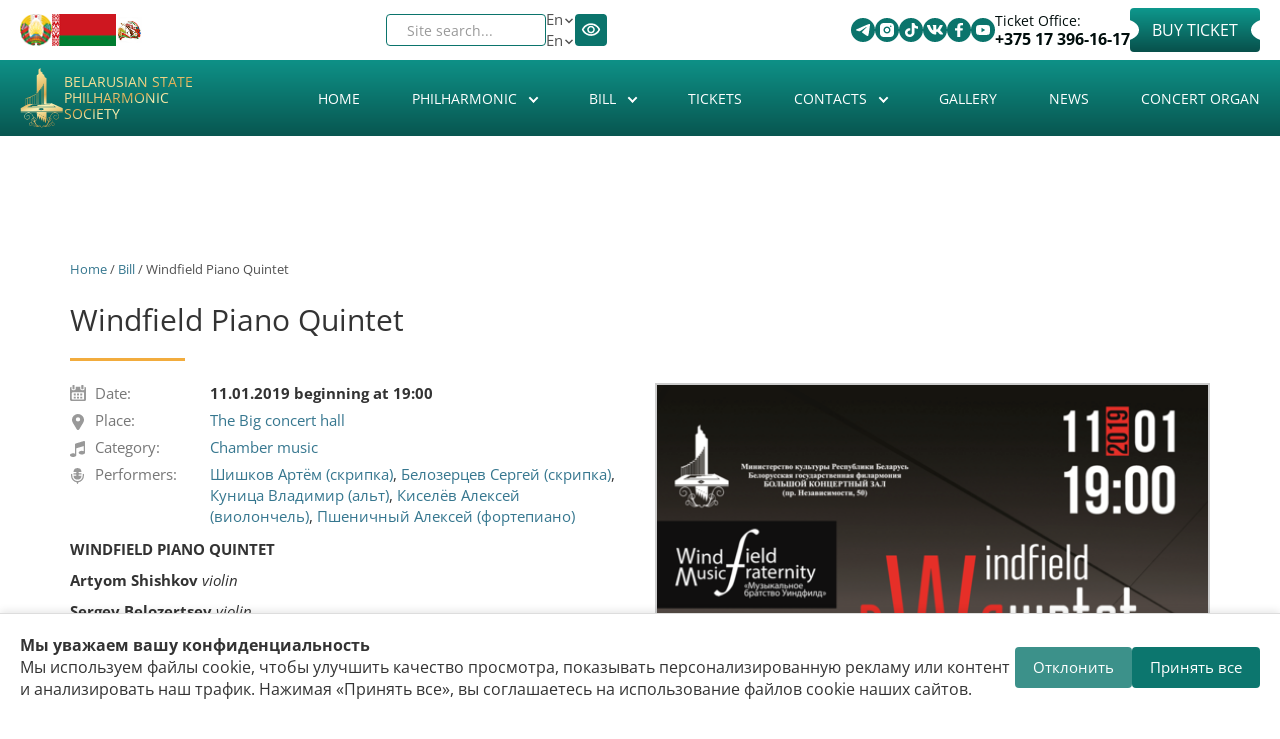

--- FILE ---
content_type: text/html; charset=utf-8
request_url: https://philharmonic.by/en/concert/windfield-piano-quintet
body_size: 29231
content:

<!DOCTYPE html>
<html lang="en" dir="ltr" prefix="content: http://purl.org/rss/1.0/modules/content/ dc: http://purl.org/dc/terms/ foaf: http://xmlns.com/foaf/0.1/ rdfs: http://www.w3.org/2000/01/rdf-schema# sioc: http://rdfs.org/sioc/ns# sioct: http://rdfs.org/sioc/types# skos: http://www.w3.org/2004/02/skos/core# xsd: http://www.w3.org/2001/XMLSchema#" data="98">
<head>



<style>

            .cookie-banner {
                position: fixed;
                bottom: 0;
                left: 0;
                right: 0;
                background: #fff;
                border-top: 1px solid #ddd;
                box-shadow: 0 -2px 8px rgba(0,0,0,0.1);
                padding: 20px;
                display: flex;
                justify-content: space-between;
                align-items: center;
                gap: 20px;
                z-index: 9999;
            }
            .cookie-text {
                flex: 1;
                font-size: 16px;
                color: #333;
            }
            .cookie-buttons {
                display: flex;
                gap: 10px;
                flex-shrink: 0;
            }
            .cookie-buttons button {
                padding: 10px 18px;
                border: none;
                border-radius: 4px;
                cursor: pointer;
                font-size: 15px;
                transition: background 0.3s;
            }
            .btn-accept {
                background-color: #0c766e;
                color: #fff;
            }
            .btn-accept:hover {
                background-color: #0a5e58;
            }
            .btn-decline {
                background-color: #0c766e;
                color: #fff;
                opacity: 0.8;
            }
            .btn-decline:hover {
                opacity: 1;
            }
            
            @media (max-width: 550px) {
            .new-block .block-inner.clearfix .content{
    flex-wrap:wrap;
}}
        </style>

    <style>
        .new-block .days-slider a{
          color:#0b746c!important;
           opacity:1!important;
        }
        swiper-wrapper{align-items: center;}
    </style>
  <link rel="profile" href="http://www.w3.org/1999/xhtml/vocab" />
  <meta name="viewport" content="width=device-width, initial-scale=1.0">
  <!--[if IE]><![endif]-->
<link rel="dns-prefetch" href="//yastatic.net" />
<link rel="preconnect" href="//yastatic.net" />
<link rel="dns-prefetch" href="//www.googletagmanager.com" />
<link rel="preconnect" href="//www.googletagmanager.com" />
<meta http-equiv="Content-Type" content="text/html; charset=utf-8" />
<link rel="shortcut icon" href="https://philharmonic.by/sites/default/themes/philharmonic/favicon.ico" type="image/vnd.microsoft.icon" />
<meta name="description" content="WINDFIELD PIANO QUINTET Artyom Shishkov violin Sergey Belozertsev violin Vladimir Kunitsa viola Alexey Kiselev cello Alexey Pshenichny piano Program: J.Brahms. Piano Quintet in F Minor, op.34 P.Vasks. Quartet for Piano and Strings (premiere in Belarus) The 2019 will begin with a bright event in the Big Hall of the Philharmonic Society that pretends to be one of the highlights" />
<meta name="abstract" content="WINDFIELD PIANO QUINTET Artyom Shishkov violin Sergey Belozertsev violin Vladimir Kunitsa viola Alexey Kiselev cello Alexey Pshenichny piano Program: J.Brahms. Piano Quintet in F Minor, op.34 P.Vasks. Quartet for Piano and Strings (premiere in Belarus) The 2019 will begin with a bright event in the Big Hall of the Philharmonic Society that pretends to be one of the highlights of the season – this is the concert of Windfield Piano Quintet, which will be held on January 11." />
<meta name="keywords" content="Windfield Piano Quintet" />
<link rel="canonical" href="https://philharmonic.by/en/concert/windfield-piano-quintet" />
<link rel="shortlink" href="https://philharmonic.by/en/node/4799" />
<meta property="og:site_name" content="Belarusian State Philharmonic Society" />
<meta property="og:url" content="https://philharmonic.by/en/concert/windfield-piano-quintet" />
<meta property="og:title" content="Windfield Piano Quintet" />
<meta property="og:determiner" content="auto" />
<meta property="og:description" content="WINDFIELD PIANO QUINTET Artyom Shishkov violin Sergey Belozertsev violin Vladimir Kunitsa viola Alexey Kiselev cello Alexey Pshenichny piano Program: J.Brahms. Piano Quintet in F Minor, op.34 P.Vasks. Quartet for Piano and Strings (premiere in Belarus) The 2019 will begin with a bright event in the Big Hall of the Philharmonic Society that pretends to be one of the highlights of the season – this is the concert of Windfield Piano Quintet, which will be held on January 11." />
<meta property="og:updated_time" content="2018-12-27T13:13:02+03:00" />
<meta property="og:image" content="https://philharmonic.by/sites/default/files/files_afisha/poster_a1-01.png" />
<meta property="og:image:url" content="https://philharmonic.by/sites/default/files/files_afisha/poster_a1-01.png" />
<meta property="og:image:secure_url" content="https://philharmonic.by/sites/default/files/files_afisha/poster_a1-01.png" />
  <title>Windfield Piano Quintet | Belarusian State Philharmonic Society</title>
  <style>
@import url("/modules/system/system.base.css?t4wcrt");
</style>
<style>
@import url("/sites/all/modules/jquery_update/replace/ui/themes/base/minified/jquery.ui.core.min.css?t4wcrt");
@import url("/sites/all/modules/jquery_update/replace/ui/themes/base/minified/jquery.ui.theme.min.css?t4wcrt");
@import url("/sites/all/modules/jquery_update/replace/ui/themes/base/minified/jquery.ui.button.min.css?t4wcrt");
@import url("/sites/all/modules/jquery_update/replace/ui/themes/base/minified/jquery.ui.resizable.min.css?t4wcrt");
@import url("/sites/all/modules/jquery_update/replace/ui/themes/base/minified/jquery.ui.dialog.min.css?t4wcrt");
@import url("/sites/all/modules/views_slideshow/views_slideshow.css?t4wcrt");
</style>
<style>
@import url("/sites/all/modules/scroll_to_top/scroll_to_top.css?t4wcrt");
@import url("/sites/all/modules/calendar/css/calendar_multiday.css?t4wcrt");
@import url("/sites/all/modules/date/date_repeat_field/date_repeat_field.css?t4wcrt");
@import url("/modules/field/theme/field.css?t4wcrt");
@import url("/sites/all/modules/fitvids/fitvids.css?t4wcrt");
@import url("/modules/node/node.css?t4wcrt");
@import url("/sites/all/modules/visually_impaired_module/css/visually_impaired_module.css?t4wcrt");
@import url("/sites/all/modules/views/css/views.css?t4wcrt");
@import url("/sites/all/modules/ckeditor/css/ckeditor.css?t4wcrt");
</style>
<style>
@import url("/sites/all/modules/admin_menu_dropdown/admin_menu_dropdown.css?t4wcrt");
@import url("/sites/all/modules/colorbox/styles/default/colorbox_style.css?t4wcrt");
@import url("/sites/all/modules/ctools/css/ctools.css?t4wcrt");
@import url("/sites/all/libraries/sidr/stylesheets/jquery.sidr.dark.css?t4wcrt");
@import url("/sites/all/modules/autodialog/jquery.ui.dialog.scrollfix/jquery.ui.dialog.scrollfix.css?t4wcrt");
@import url("/modules/locale/locale.css?t4wcrt");
@import url("/sites/all/modules/yandex_metrics/css/yandex_metrics.css?t4wcrt");
@import url("/sites/all/libraries/fontawesome/css/font-awesome.css?t4wcrt");
@import url("/sites/all/modules/views_slideshow/views_slideshow_controls_text.css?t4wcrt");
@import url("/sites/all/modules/views_slideshow/contrib/views_slideshow_cycle/views_slideshow_cycle.css?t4wcrt");
</style>
<style>
@import url("/sites/default/themes/philharmonic/css/style.css?t4wcrt");
</style>
<style>
/* <![CDATA[ */
#back-top{right:40px;}#back-top span#button{background-color:#CCCCCC;}#back-top span#button:hover{opacity:1;filter:alpha(opacity = 1);background-color:#777777;}

/* ]]> */
</style>
      <link rel="stylesheet" href="https://philharmonic.by/sites/default/themes/philharmonic/swiper/swiper-bundle.min.css">

     <link rel="stylesheet" href="https://philharmonic.by/sites/default/themes/philharmonic/new-style.css" />
     
      <!-- Yandex.Metrika counter -->
    <script type="text/javascript">
        (function(m,e,t,r,i,k,a){
            m[i]=m[i]||function(){(m[i].a=m[i].a||[]).push(arguments)};
            m[i].l=1*new Date();
            for (var j = 0; j < document.scripts.length; j++) {if (document.scripts[j].src === r) { return; }}
            k=e.createElement(t),a=e.getElementsByTagName(t)[0],k.async=1,k.src=r,a.parentNode.insertBefore(k,a)
        })(window, document,'script','https://mc.yandex.ru/metrika/tag.js?id=104933845', 'ym');

        ym(104933845, 'init', {ssr:true, webvisor:true, clickmap:true, ecommerce:"dataLayer", accurateTrackBounce:true, trackLinks:true});
    </script>
    <noscript><div><img src="https://mc.yandex.ru/watch/104933845" style="position:absolute; left:-9999px;" alt="" /></div></noscript>
    <!-- /Yandex.Metrika counter -->

</head>
<body class="html not-front not-logged-in no-sidebars page-node page-node- page-node-4799 node-type-concerto i18n-en">

    <div class="region region-page-top">
    <noscript aria-hidden="true"><iframe src="https://www.googletagmanager.com/ns.html?id=GTM-WZVFGN7" height="0" width="0" style="display:none;visibility:hidden"></iframe></noscript>
  </div>
  
<style>
    #views_slideshow_cycle_main_slides-default_1{display: none;}
    .swiper-slide a img{
        width:100%;
    }
    .not-front .frontheader{
        background: none;
    }
</style>
<div class="frontheadertop new-block " data="90s">
    <div class="container">
        <div class="absolute">
            <div class="left-top">
                <section id="block-block-3" class="block block-block clearfix">
<div class="block-inner clearfix">
      <div class="content">
   <div class="fkassa">
                    Ticket Office:
                    <a href="tel:+375173961617">+375 17 396-16-17</a>
                  </div>
                  <p>
                    <a href="https://tce.by/?base=Nzk0QjIxQ0QtRjE5QS02NzQ3LTlBNTAtN0ZCNkE5MDI2NUJE" class="mknopka fbilets" rel="nofollow">Buy Ticket</a>
                  </p>
                  <div class="contactsbtt">
                    <div class="contactsbtt">
                      <div class="contttss">
                        <a href="https://t.me/bgfby" title="Telegram" target="_blank" rel="nofollow"><img src="https://philharmonic.by/sites/default/themes/philharmonic/assets/svg/telegram.svg" alt="telegram"></a>
                      </div>
                      <div class="contttss">
                        <a href="https://www.instagram.com/philharmonic.by/" target="_blank" rel="nofollow">
                       <img src="https://philharmonic.by/sites/default/themes/philharmonic/assets/svg/instagram.svg" alt="instagram">
                      </a>
                      </div>
                      <div class="contttss">
                        <a href="https://www.tiktok.com/@philharmonic.by" target="_blank" rel="nofollow"><img src="https://philharmonic.by/sites/default/themes/philharmonic/assets/svg/tik-tok.svg" alt="tik-tok"></a>
                      </div>
                        <div class="contttss">
                        <a href="https://vk.com/bgfby" title="VK" target="_blank" rel="nofollow"><img src="https://philharmonic.by/sites/default/themes/philharmonic/assets/svg/vk.svg" alt="vk"></a>
                      </div>
                         <div class="contttss">
                        <a href="https://www.facebook.com/bgf.by" target="_blank" rel="nofollow"><img src="https://philharmonic.by/sites/default/themes/philharmonic/assets/svg/facebook.svg" alt="facebook"></a>
                      </div>
                      <div class="contttss">
                        <a href="https://www.youtube.com/c/bgfby" target="_blank" rel="nofollow"><img src="https://philharmonic.by/sites/default/themes/philharmonic/assets/svg/youtube.svg" alt=""></a>
                      </div>
                   
                    
                      
                    </div>
                  </div></div>
</div>
</section>
            </div>
            <div class="right-top">
                <section id="block-visually-impaired-module-visually-impaired-block1" class="block block-visually-impaired-module clearfix">
<div class="block-inner clearfix">
      <div class="content">
  <form action="/en/concert/windfield-piano-quintet" method="post" id="visually-impaired-module-create-form1" accept-charset="UTF-8"><div><button itemprop="copy" class="vi-special-block-text btn btn-default form-submit" type="submit" id="edit-visually-impaired-block" name="op" value="Visually impaired site version">Visually impaired site version</button>
<input type="hidden" name="form_build_id" value="form-9dNzBl9HAxjGW7uQVxsGiut2t9pKGejDmusQA-j8Ies" />
<input type="hidden" name="form_id" value="visually_impaired_module_create_form1" />
</div></form></div>
</div>
</section>
                <section id="block-locale-language" class="block block-locale clearfix">
<div class="block-inner clearfix">
      <div class="content">
  <ul class="language-switcher-locale-url"><li class="ru first"><a href="/ru/concert/windfield-piano-quintet" class="language-link" xml:lang="ru" title="Windfield Piano Quintet">Ru</a></li>
<li class="be"><a href="/by/concert/windfield-piano-quintet" class="language-link" xml:lang="be" title="Windfield Piano Quintet">By</a></li>
<li class="en active"><a href="/en/concert/windfield-piano-quintet" class="language-link active" xml:lang="en" title="Windfield Piano Quintet">En</a></li>
<li class="zh-hant last"><span class="language-link locale-untranslated" xml:lang="zh-hant">繁體中文</span></li>
</ul></div>
</div>
</section>
                <section id="block-views-exp-search-page" class="block block-views clearfix">
<div class="block-inner clearfix">
      <div class="content">
  <form action="/en/search" method="get" id="views-exposed-form-search-page" accept-charset="UTF-8"><div><div class="views-exposed-form">
  <div class="views-exposed-widgets clearfix">
          <div id="edit-search-api-views-fulltext-wrapper" class="views-exposed-widget views-widget-filter-search_api_views_fulltext">
                  <label for="edit-search-api-views-fulltext">
            Site search...          </label>
                        <div class="views-widget">
          <div class="form-item form-item-search-api-views-fulltext form-type-textfield form-group"><input class="form-control form-text" type="text" id="edit-search-api-views-fulltext" name="search_api_views_fulltext" value="" size="30" maxlength="128" /></div>        </div>
              </div>
                    <div class="views-exposed-widget views-submit-button">
      <button type="submit" id="edit-submit-search" name="" value="&lt;i class=&quot;fa fa-search&quot; aria-hidden=&quot;true&quot;&gt;&lt;/i&gt;" class="btn btn-default form-submit"><i class="fa fa-search" aria-hidden="true"></i></button>
    </div>
      </div>
</div>
</div></form></div>
</div>
</section>
            </div>
            <div class="new__block-wrap">
                <section id="block-block-5" class="block block-block clearfix">
<div class="block-inner clearfix">
      <div class="content">
  <a href="https://president.gov.by/en" rel="nofollow"><img alt="" class="god" src="https://philharmonic.by/sites/default/files/files_pages/gerb.png" style="width: 40px; height: 40px" title=" Official Internet Portal of the President of the Republic of Belarus ">
                </a>
                <a href="https://president.gov.by/en" rel="nofollow"><img alt="flag_rb" class="god flag" src="https://philharmonic.by/sites/default/themes/philharmonic/assets/png/flag.png" style="width: 80px; height: 40px" title=" Official Internet Portal of the President of the Republic of Belarus ">
                </a>
                <a href="https://philharmonic.by/ru/story/2026-god-belorusskoy-zhenshchiny" title="" rel="nofollow"><img width="64" height="64" class="god country" alt=" Year of the Belarusian Woman " title=" Year of the Belarusian Woman " src=" https://philharmonic.by/sites/default/files/images_story/photo_2026-01-26_09-53-09.jpg "></a></div>
</div>
</section>
            </div>
        </div>
    </div>
</div>
<div class="frontheader new-block" style="
    padding-bottom: 0px;
" >
    <div class="background"></div>
    <div class="container">
        <section id="block-block-6" class="block block-block clearfix">
<div class="block-inner clearfix">
      <div class="content">
  <div class="new__block-box">
                <h6 class="logo">
                  <a href="https://philharmonic.by/ru" rel="nofollow"><img alt="logo" src="https://philharmonic.by/sites/default/themes/philharmonic/assets/svg/logo-header.svg" style="width: 94px; height: 150px"></a>
                </h6>
                <h1>
                  <a class="name navbar-brand" href="/" title="Главная">Belarusian State Philharmonic Society</a>
                </h1>
              </div></div>
</div>
</section>
                <!--<h1><a class="name navbar-brand" href="/en" title="Home">Belarusian State Philharmonic Society</a></h1>-->
        <style>
            #block-system-main-menu:before{
                display: none;
            }
            #block-system-main-menu>.block-inner:before{
                display: none;
            }
        </style>
                <section id="block-system-main-menu" class="block block-system block-menu clearfix">
<div class="block-inner clearfix">
      <div class="content">
  <ul class="menu nav"><li class="first leaf"><a href="/en">Home</a></li>
<li class="expanded dropdown"><a class="dropdown-toggle nolink" data-toggle="dropdown" tabindex="0">Philharmonic <span class="fa fa-angle-down"></span></a><ul class="dropdown-menu"><li class="first leaf"><a href="/en/history">History</a></li>
<li class="expanded dropdown-submenu"><a class="dropdown-toggle nolink" data-toggle="dropdown" tabindex="0">Concert Halls</a><ul class="dropdown-menu"><li class="first leaf"><a href="/en/bolshoy-koncertnyy-zal">The Big concert hall</a></li>
<li class="leaf"><a href="/en/malyy-zal-imeni-gshirmy">The Small concert hall</a></li>
<li class="leaf"><a href="/en/lobby">Lobby</a></li>
<li class="leaf"><a href="/en/cloakroom-lavatories">Cloakroom, lavatories</a></li>
<li class="last leaf"><a href="/en/rent-halls">Rent of the halls</a></li>
</ul></li>
<li class="leaf"><a href="/en/collectives">Collectives</a></li>
<li class="leaf"><a href="/en/soloists">Soloists</a></li>
<li class="expanded dropdown-submenu"><a class="dropdown-toggle nolink" data-toggle="dropdown" tabindex="0">Handbook</a><ul class="dropdown-menu"><li class="first leaf"><a href="/en/artists">Artists</a></li>
<li class="leaf"><a href="/en/compositors">Compositors</a></li>
<li class="last leaf"><a href="/en/compositions">Compositions</a></li>
</ul></li>
<li class="leaf"><a href="/en/philharmonic-activities">Philharmonic Activities</a></li>
<li class="leaf"><a href="/en/rules-visiting-belarusian-state-philharmonic-society-and-public-offer">The Rules for visiting the Belarusian State Philharmonic Society and Public Offer</a></li>
<li class="leaf"><a href="/en/partners">Partners</a></li>
<li class="leaf"><a href="https://philharmonic.by/en/normative-legal-acts">Normative legal actes</a></li>
<li class="leaf"><a href="/en/anti-corruption">Anti-corruption</a></li>
<li class="last leaf"><a href="/en/policy-personal-data-processing">Policy on personal data processing</a></li>
</ul></li>
<li class="expanded dropdown"><a href="/en/bill" class="dropdown-toggle" data-toggle="dropdown">Bill <span class="fa fa-angle-down"></span></a><ul class="dropdown-menu"><li class="first leaf"><a href="/en/billcity">City bill</a></li>
<li class="leaf"><a href="/en/archive">Concert archive</a></li>
<li class="leaf"><a href="/en/calendar">Calendar</a></li>
<li class="leaf"><a href="/en/subscriptions">Subscriptions</a></li>
<li class="last leaf"><a href="/en/summary-bill">Summary poster</a></li>
</ul></li>
<li class="leaf"><a href="/en/tickets">Tickets</a></li>
<li class="expanded dropdown"><a class="dropdown-toggle nolink" data-toggle="dropdown" tabindex="0">Contacts <span class="fa fa-angle-down"></span></a><ul class="dropdown-menu"><li class="first leaf"><a href="/en/addresses-and-telephones">Addresses and telephones</a></li>
<li class="leaf"><a href="/en/administration">Administration</a></li>
<li class="leaf"><a href="/en/reception-citizens">Reception of citizens</a></li>
<li class="leaf"><a href="/en/administrative-procedures">Administrative procedures</a></li>
<li class="leaf"><a href="/en/social-networks">Social networks</a></li>
<li class="last leaf"><a href="/en/how-find-us">How to find us</a></li>
</ul></li>
<li class="leaf"><a href="/en/gallery">Gallery</a></li>
<li class="leaf"><a href="/en/news">News</a></li>
<li class="last leaf"><a href="/en/organ">Concert organ</a></li>
</ul></div>
</div>
</section>
                    <div class="wrap"  >
                <div class="burger" id="burger">
                    <span></span>
                    <span></span>
                    <span></span>
                </div>
                <nav class="nav-menu" id="nav-menu">
                    <section id="block-system-main-menu" class="block block-system block-menu clearfix" >
                        <div class="block-inner clearfix">
                            <div class="content" id="nav-menu-mobile">
                                <section id="block-system-main-menu--2" class="block block-system block-menu clearfix">
<div class="block-inner clearfix">
      <div class="content">
  <ul class="menu nav"><li class="first leaf"><a href="/en">Home</a></li>
<li class="expanded dropdown"><a class="dropdown-toggle nolink" data-toggle="dropdown" tabindex="0">Philharmonic <span class="fa fa-angle-down"></span></a><ul class="dropdown-menu"><li class="first leaf"><a href="/en/history">History</a></li>
<li class="expanded dropdown-submenu"><a class="dropdown-toggle nolink" data-toggle="dropdown" tabindex="0">Concert Halls</a><ul class="dropdown-menu"><li class="first leaf"><a href="/en/bolshoy-koncertnyy-zal">The Big concert hall</a></li>
<li class="leaf"><a href="/en/malyy-zal-imeni-gshirmy">The Small concert hall</a></li>
<li class="leaf"><a href="/en/lobby">Lobby</a></li>
<li class="leaf"><a href="/en/cloakroom-lavatories">Cloakroom, lavatories</a></li>
<li class="last leaf"><a href="/en/rent-halls">Rent of the halls</a></li>
</ul></li>
<li class="leaf"><a href="/en/collectives">Collectives</a></li>
<li class="leaf"><a href="/en/soloists">Soloists</a></li>
<li class="expanded dropdown-submenu"><a class="dropdown-toggle nolink" data-toggle="dropdown" tabindex="0">Handbook</a><ul class="dropdown-menu"><li class="first leaf"><a href="/en/artists">Artists</a></li>
<li class="leaf"><a href="/en/compositors">Compositors</a></li>
<li class="last leaf"><a href="/en/compositions">Compositions</a></li>
</ul></li>
<li class="leaf"><a href="/en/philharmonic-activities">Philharmonic Activities</a></li>
<li class="leaf"><a href="/en/rules-visiting-belarusian-state-philharmonic-society-and-public-offer">The Rules for visiting the Belarusian State Philharmonic Society and Public Offer</a></li>
<li class="leaf"><a href="/en/partners">Partners</a></li>
<li class="leaf"><a href="https://philharmonic.by/en/normative-legal-acts">Normative legal actes</a></li>
<li class="leaf"><a href="/en/anti-corruption">Anti-corruption</a></li>
<li class="last leaf"><a href="/en/policy-personal-data-processing">Policy on personal data processing</a></li>
</ul></li>
<li class="expanded dropdown"><a href="/en/bill" class="dropdown-toggle" data-toggle="dropdown">Bill <span class="fa fa-angle-down"></span></a><ul class="dropdown-menu"><li class="first leaf"><a href="/en/billcity">City bill</a></li>
<li class="leaf"><a href="/en/archive">Concert archive</a></li>
<li class="leaf"><a href="/en/calendar">Calendar</a></li>
<li class="leaf"><a href="/en/subscriptions">Subscriptions</a></li>
<li class="last leaf"><a href="/en/summary-bill">Summary poster</a></li>
</ul></li>
<li class="leaf"><a href="/en/tickets">Tickets</a></li>
<li class="expanded dropdown"><a class="dropdown-toggle nolink" data-toggle="dropdown" tabindex="0">Contacts <span class="fa fa-angle-down"></span></a><ul class="dropdown-menu"><li class="first leaf"><a href="/en/addresses-and-telephones">Addresses and telephones</a></li>
<li class="leaf"><a href="/en/administration">Administration</a></li>
<li class="leaf"><a href="/en/reception-citizens">Reception of citizens</a></li>
<li class="leaf"><a href="/en/administrative-procedures">Administrative procedures</a></li>
<li class="leaf"><a href="/en/social-networks">Social networks</a></li>
<li class="last leaf"><a href="/en/how-find-us">How to find us</a></li>
</ul></li>
<li class="leaf"><a href="/en/gallery">Gallery</a></li>
<li class="leaf"><a href="/en/news">News</a></li>
<li class="last leaf"><a href="/en/organ">Concert organ</a></li>
</ul></div>
</div>
</section>
                            </div>
                        </div>
                    </section>
                    <section id="block-block-9" class="block block-block clearfix">
<div class="block-inner clearfix">
      <div class="content">
  <div class="fkassa mob">
           Ticket office:
            <a href="tel:+375173961617">+375 17 396-16-17</a>
        </div>
                <a href="https://tce.by/?base=Nzk0QjIxQ0QtRjE5QS02NzQ3LTlBNTAtN0ZCNkE5MDI2NUJE" class="mknopka fbilets mob" rel="nofollow">Buy a ticket</a>
</div>
</div>
</section>

                    <div class="right-top mob">
                        <section id="block-views-exp-search-page" class="block block-views clearfix mob">
                            <div class="block-inner clearfix">
                                <div class="content">
                                    <form action="/ru/search" method="get" id="views-exposed-form-search-page" accept-charset="UTF-8">
                                        <div>
                                            <div class="views-exposed-form">
                                                <div class="views-exposed-widgets clearfix">
                                                    <div id="edit-search-api-views-fulltext-wrapper" class="views-exposed-widget views-widget-filter-search_api_views_fulltext">
                                                        <label for="edit-search-api-views-fulltext" class="element-invisible">
                                                            Поиск по сайту
                                                        </label>
                                                        <div class="views-widget">
                                                            <div class="form-item form-item-search-api-views-fulltext form-type-textfield form-group">
                                                                <input class="form-control form-text form-placeholder-processed" type="text" id="edit-search-api-views-fulltext" name="search_api_views_fulltext" value="" size="30" maxlength="128" placeholder="Поиск по сайту">
                                                            </div>
                                                        </div>
                                                    </div>
                                                    <div class="views-exposed-widget views-submit-button">
                                                        <button type="submit" id="edit-submit-search" name="" value="&lt;i class=&quot;fa fa-search&quot; aria-hidden=&quot;true&quot;&gt;&lt;/i&gt;" class="btn btn-default form-submit"></button>
                                                    </div>
                                                </div>
                                            </div>
                                        </div>
                                    </form>
                                </div>
                            </div>
                        </section>
                        <section id="block-visually-impaired-module-visually-impaired-block1" class="block block-visually-impaired-module clearfix">
                            <div class="block-inner clearfix">
                                <div class="content">
                                    <form action="/ru?mini=2025-09" method="post" id="visually-impaired-module-create-form1" accept-charset="UTF-8">
                                        <div>
                                            <button itemprop="copy" class="vi-special-block-text btn btn-default form-submit" type="submit" id="edit-visually-impaired-block" name="op">
                                                <img src="https://philharmonic.by/sites/default/themes/philharmonic/assets/png/eyes.png" alt="eyes">
                                            </button>
                                            <input type="hidden" name="form_build_id" value="form-HkOnqO88nifkKEy7TIMonNRKIRE_Jhk9CHC42OaTx8k">
                                            <input type="hidden" name="form_id" value="visually_impaired_module_create_form1">
                                        </div>
                                    </form>
                                </div>
                            </div>
                        </section>
                        <section id="block-locale-language" class="block block-locale clearfix">
                            <div class="new__lang-block"><span>Ru</span>

                                <svg class="icon">
                                    <use xlink:href="https://philharmonic.by/sites/default/themes/philharmonic/assets/sprite.svg#arrow"> </use> </svg>   <div class="block-inner clearfix">
                                    <div class="content">
                                        <ul class="language-switcher-locale-url">
                                            <li class="ru first active">
                                                <a href="ru" class="language-link active" xml:lang="ru">Ru</a>
                                            </li>
                                            <li class="be">
                                                <a href="/by" class="language-link" xml:lang="be">By</a>
                                            </li>
                                            <li class="en last">
                                                <a href="/en" class="language-link" xml:lang="en">En</a>
                                            </li>
                                        </ul>
                                    </div>
                                </div> </div>

                        </section>

                    </div>
                </nav>
            </div>





    </div>
</div>
<br><br>
<!-- /#СОДЕРЖИМОЕ -->


<div class="main-container container"style="padding-top:300px;" >

    <header role="banner" id="page-header">
        
            </header> <!-- /#page-header -->

    <div class="row">

        
        <section class="col-sm-12">


                <div class="breadcrumb"><a href="/en">Home</a> / <a href="/en/bill">Bill</a> / Windfield Piano Quintet</div>        <a id="main-content"></a>
                        <h1 class="page-header">Windfield Piano Quintet</h1>
                                                                          <div class="region region-content">
    <section id="block-system-main" class="block block-system clearfix">
<div class="block-inner clearfix">
      <div class="content">
  <article id="node-4799" class="node node-concerto clearfix" about="/en/concert/windfield-piano-quintet" typeof="sioc:Item foaf:Document">
    <header>
            <span property="dc:title" content="Windfield Piano Quintet" class="rdf-meta element-hidden"></span>      </header>
    
  <div class="row">
<div class="col-sm-6">
  <div class="view view-concerto view-id-concerto view-display-id-default view-dom-id-cdf45289839ca4d0d0c4a03bb8b390db">
        
  
  
      <div class="view-content">
        <div class="views-row views-row-1 views-row-odd views-row-first views-row-last">
      
  <div class="views-field views-field-field-status-1">        <div class="field-content"><span class="views-label date">Date: </span> <span class="field-content"><span  property="dc:date" datatype="xsd:dateTime" content="2019-01-11T19:00:00+03:00" class="date-display-single">11.01.2019 beginning at 19:00</span></span></div>  </div>  
  <div class="views-field views-field-field-hall">    <span class="views-label views-label-field-hall">Place: </span>    <span class="field-content"><a href="/en/bolshoy-koncertnyy-zal" typeof="skos:Concept" property="rdfs:label skos:prefLabel">The Big concert hall</a></span>  </div>  
  <div class="views-field views-field-field-category">    <span class="views-label views-label-field-category">Category: </span>    <span class="field-content"><a href="/en/kamernaya-muzyka" typeof="skos:Concept" property="rdfs:label skos:prefLabel">Chamber music</a></span>  </div>  
  <div class="views-field views-field-field-performer">    <span class="views-label views-label-field-performer">Performers: </span>    <span class="field-content"><a href="/en/artists/shishkov-artyom-skripka" typeof="skos:Concept" property="rdfs:label skos:prefLabel">Шишков Артём (скрипка)</a>, <a href="/en/artists/belozercev-sergey-skripka" typeof="skos:Concept" property="rdfs:label skos:prefLabel">Белозерцев Сергей (скрипка)</a>, <a href="/en/artists/kunica-vladimir-alt" typeof="skos:Concept" property="rdfs:label skos:prefLabel">Куница Владимир (альт)</a>, <a href="/en/artists/kiselyov-aleksey-violonchel" typeof="skos:Concept" property="rdfs:label skos:prefLabel">Киселёв Алексей (виолончель)</a>, <a href="/en/artists/pshenichnyy-aleksey-fortepiano" typeof="skos:Concept" property="rdfs:label skos:prefLabel">Пшеничный Алексей (фортепиано)</a></span>  </div>  
  <div class="views-field views-field-view">        <span class="field-content"><div class="view view-concertobileto view-id-concertobileto view-display-id-default view-dom-id-738223ee9c5d03656e31d10d5f7317cc">
        
  
  
  
  
  
  
  
  
</div></span>  </div>  
  <div class="views-field views-field-body">        <div class="field-content"><p><strong>WINDFIELD PIANO QUINTET</strong></p>

<p><strong>Artyom Shishkov </strong><em>violin</em></p>

<p><strong>Sergey Belozertsev </strong><em>violin</em></p>

<p><strong>Vladimir Kunitsa </strong><em>viola</em></p>

<p><strong>Alexey Kiselev </strong><em>cello</em></p>

<p><strong>Alexey Pshenichny </strong><em>piano</em></p>

<p> </p>

<p><em>Program:</em></p>

<p>J.Brahms. Piano Quintet in F Minor, op.34</p>

<p>P.Vasks. Quartet for Piano and Strings (premiere in Belarus)</p>

<p> </p>

<p>The 2019 will begin with a bright event in the Big Hall of the Philharmonic Society that pretends to be one of the highlights of the season – this is the concert of Windfield Piano Quintet, which will be held on January 11.</p>

<p>Representatives of the Belarusian musical elite, such as Artem Shishkov (Germany–Belgium), Sergey Belozertsev and Vladimir Kunitsa (Russia), Alexey Kiselev (Scotland) unfortunately are scattered all over the world, but they will come flying to Minsk to present to the public a refined, stylish, worthy of the best philharmonic halls the program – chamber works of J.Brahms and P.Vasks.</p>

<p>The concert on 11 January will bring us back to the “golden” past of the Belarusian State Philharmonic Society, when D.Oistrakh, S.Richter, M.Rostropovich, M.Pletnev, Van Cliburn, N.Gutman and O.Kagan performed here...and, we hope, this concert will open the door to its future, when similar concerts will appear in the Belarusian philharmonic bill with enviable constancy (for other philharmonic societies).</p>

<p>One of the participants of the quintet, the famous Belarusian pianist Alexey Pshenichny said: “We will not talk about music, but we will play about what isn’t always possible to express in words… How to catch the thought that escapes, not having time to put on words, and already even ceases to be a thought, turning more into a feeling? How to put into words the subconscious guesses? How to remember all the dreams? How to take the intuition by hand? Of course, speech is one of the wonders and the heritage of humanity. But there are many things that are not verbal, inaccessible to any human language. Then the music comes to the rescue, capable of continuing the thought where the words have already ended.</p>

<p>The programme of our evening is the inner worlds of Johannes Brahms and Peteris Vasks.”</p>

<p> </p></div>  </div>  </div>
    </div>
  
  
  
  
      <div class="view-footer">
      <script src="//yastatic.net/es5-shims/0.0.2/es5-shims.min.js"></script>
<script src="//yastatic.net/share2/share.js"></script>
<div class="ya-share2" data-services="vkontakte,facebook,odnoklassniki,moimir,gplus,twitter,linkedin,pocket,viber,skype,telegram"></div>    </div>
  
  
</div>  </div>
  
  <div class="col-sm-6">
  <div class="view view-concerto view-id-concerto view-display-id-block_1 view-dom-id-1178bdd2b9090fc3e86c71fd88642a12">
        
  
  
      <div class="view-content">
        <div class="views-row views-row-1 views-row-odd views-row-first views-row-last">
      
  <div class="views-field views-field-field-foto">        <div class="field-content"><a href="https://philharmonic.by/sites/default/files/files_afisha/poster_a1-01.png" title="Windfield Piano Quintet" class="colorbox" data-colorbox-gallery="gallery-node-4799-jeb3UJirw2Q" data-cbox-img-attrs="{&quot;title&quot;: &quot;Windfield Piano Quintet&quot;, &quot;alt&quot;: &quot;Windfield Piano Quintet&quot;}"><img typeof="foaf:Image" class="img-responsive" src="https://philharmonic.by/sites/default/files/styles/555/public/files_afisha/poster_a1-01.png?itok=VP-9Kw8T" width="555" height="786" alt="Windfield Piano Quintet" title="Windfield Piano Quintet" /></a></div>  </div>  </div>
    </div>
  
  
  
  
  
  
</div>  </div>
  
  <div class="col-sm-12">
  <div class="view view-frontbill view-id-frontbill view-display-id-block_3 view-dom-id-42e8a361375c7b23b6c1886a45aaad25">
        
  
  
      <div class="view-content">
      
  <div class="skin-default">
          <div class="views-slideshow-controls-top clearfix">
        <div id="views_slideshow_controls_text_frontbill-block_3_1" class="views-slideshow-controls-text views_slideshow_controls_text">
  <span id="views_slideshow_controls_text_previous_frontbill-block_3_1" class="views-slideshow-controls-text-previous views_slideshow_controls_text_previous">
  <a href="#" rel="prev">Previous</a>
</span>
  <span id="views_slideshow_controls_text_pause_frontbill-block_3_1" class="views-slideshow-controls-text-pause views_slideshow_controls_text_pause  views-slideshow-controls-text-status-play"><a href="#">Pause</a></span>
  <span id="views_slideshow_controls_text_next_frontbill-block_3_1" class="views-slideshow-controls-text-next views_slideshow_controls_text_next">
  <a href="#" rel="next">Next</a>
</span>
</div>
      </div>
    
    <div id="views_slideshow_cycle_main_frontbill-block_3_1" class="views_slideshow_cycle_main views_slideshow_main"><div id="views_slideshow_cycle_teaser_section_frontbill-block_3_1" class="views-slideshow-cycle-main-frame views_slideshow_cycle_teaser_section">
  <div id="views_slideshow_cycle_div_frontbill-block_3_1_0" class="views-slideshow-cycle-main-frame-row views_slideshow_cycle_slide views_slideshow_slide views-row-1 views-row-first views-row-odd" >
  <div class="views-slideshow-cycle-main-frame-row-item views-row views-row-0 views-row-odd views-row-first blockrow">
    
  <div class="views-field views-field-field-foto">        <div class="field-content"><a href="https://philharmonic.by/en/node/11948"><img typeof="foaf:Image" class="img-responsive" src="https://philharmonic.by/sites/default/files/styles/166/public/files_afisha/31.01.2026.jpg?itok=oQeCRNiZ" width="166" height="236" alt="«Джаз! Джаз! Джаз!»" title="«Джаз! Джаз! Джаз!»" /></a></div>  </div></div>
<div class="views-slideshow-cycle-main-frame-row-item views-row views-row-1 views-row-even views-row-first blockrow">
    
  <div class="views-field views-field-field-foto">        <div class="field-content"><a href="https://philharmonic.by/en/node/11949"><img typeof="foaf:Image" class="img-responsive" src="https://philharmonic.by/sites/default/files/styles/166/public/files_afisha/31.01.2026_0.jpg?itok=k40gB2lm" width="166" height="236" alt="“Jazz Time”" title="“Jazz Time”" /></a></div>  </div></div>
<div class="views-slideshow-cycle-main-frame-row-item views-row views-row-2 views-row-odd views-row-first blockrow">
    
  <div class="views-field views-field-field-foto">        <div class="field-content"><a href="https://philharmonic.by/en/node/12026"><img typeof="foaf:Image" class="img-responsive" src="https://philharmonic.by/sites/default/files/styles/166/public/files_afisha/03.02mz_0.jpg?itok=TGvDS1a7" width="166" height="236" alt="«Снег идёт…»: концерт музыки и поэзии из цикла «Созвучия»" title="«Снег идёт…»: концерт музыки и поэзии из цикла «Созвучия»" /></a></div>  </div></div>
<div class="views-slideshow-cycle-main-frame-row-item views-row views-row-3 views-row-even views-row-first blockrow">
    
  <div class="views-field views-field-field-foto">        <div class="field-content"><a href="https://philharmonic.by/en/node/12016"><img typeof="foaf:Image" class="img-responsive" src="https://philharmonic.by/sites/default/files/styles/166/public/files_afisha/04.02mz.jpg?itok=KNVtmXEa" width="166" height="236" alt="Концерт скрипичной музыки" title="Концерт скрипичной музыки" /></a></div>  </div></div>
<div class="views-slideshow-cycle-main-frame-row-item views-row views-row-4 views-row-odd views-row-first blockrow">
    
  <div class="views-field views-field-field-foto">        <div class="field-content"><a href="https://philharmonic.by/en/node/11838"><img typeof="foaf:Image" class="img-responsive" src="https://philharmonic.by/sites/default/files/styles/166/public/files_afisha/6.02.2026.jpg?itok=B-CGCM0m" width="166" height="236" alt="«Шоу оркестров»" title="«Шоу оркестров»" /></a></div>  </div></div>
<div class="views-slideshow-cycle-main-frame-row-item views-row views-row-5 views-row-even views-row-first blockrow">
    
  <div class="views-field views-field-field-foto">        <div class="field-content"><a href="https://philharmonic.by/en/node/11807"><img typeof="foaf:Image" class="img-responsive" src="https://philharmonic.by/sites/default/files/styles/166/public/files_afisha/06.02.26mz.jpg?itok=hhVGgMbQ" width="166" height="236" alt="«Сферы звука»: концерт ансамблевой музыки для фортепиано" title="«Сферы звука»: концерт ансамблевой музыки для фортепиано" /></a></div>  </div></div>
</div>
<div id="views_slideshow_cycle_div_frontbill-block_3_1_1" class="views-slideshow-cycle-main-frame-row views_slideshow_cycle_slide views_slideshow_slide views-row-2 views_slideshow_cycle_hidden views-row-even" >
  <div class="views-slideshow-cycle-main-frame-row-item views-row views-row-0 views-row-odd blockrow">
    
  <div class="views-field views-field-field-foto">        <div class="field-content"><a href="https://philharmonic.by/en/node/11578"><img typeof="foaf:Image" class="img-responsive" src="https://philharmonic.by/sites/default/files/styles/166/public/files_afisha/7.02.2026.4_1.jpg?itok=zI-eVI6D" width="166" height="236" alt="«Шедевры мировой классики»: «Времена года» Антонио Вивальди" title="«Шедевры мировой классики»: «Времена года» Антонио Вивальди" /></a></div>  </div></div>
<div class="views-slideshow-cycle-main-frame-row-item views-row views-row-1 views-row-even blockrow">
    
  <div class="views-field views-field-field-foto">        <div class="field-content"><a href="https://philharmonic.by/en/node/11857"><img typeof="foaf:Image" class="img-responsive" src="https://philharmonic.by/sites/default/files/styles/166/public/files_afisha/07.02mz_0.jpg?itok=m-7Izrqd" width="166" height="236" alt="Концерт камерной музыки «Миражи»: Дарья Бобко (саксофон)" title="Концерт камерной музыки «Миражи»: Дарья Бобко (саксофон)" /></a></div>  </div></div>
<div class="views-slideshow-cycle-main-frame-row-item views-row views-row-2 views-row-odd blockrow">
    
  <div class="views-field views-field-field-foto">        <div class="field-content"><a href="https://philharmonic.by/en/node/11879"><img typeof="foaf:Image" class="img-responsive" src="https://philharmonic.by/sites/default/files/styles/166/public/files_afisha/08.02.26mz_1.jpg?itok=rREnL-er" width="166" height="236" alt="Вечер фортепианной музыки «Диалоги»: Юлия Архангельская (Беларусь), Анастасия Таран (Россия)" title="Вечер фортепианной музыки «Диалоги»: Юлия Архангельская (Беларусь), Анастасия Таран (Россия)" /></a></div>  </div></div>
<div class="views-slideshow-cycle-main-frame-row-item views-row views-row-3 views-row-even blockrow">
    
  <div class="views-field views-field-field-foto">        <div class="field-content"><a href="https://philharmonic.by/en/node/11515"><img typeof="foaf:Image" class="img-responsive" src="https://philharmonic.by/sites/default/files/styles/166/public/files_afisha/8.02.2026.2_0.jpg?itok=pXv5RveZ" width="166" height="236" alt="«Верни мне музыку». Арно Бабаджанян. Муслим Магомаев»: Национальный академический народный оркестр Республики Беларусь им. И.И.Жиновича" title="«Верни мне музыку». Арно Бабаджанян. Муслим Магомаев»: Национальный академический народный оркестр Республики Беларусь им. И.И.Жиновича" /></a></div>  </div></div>
<div class="views-slideshow-cycle-main-frame-row-item views-row views-row-4 views-row-odd blockrow">
    
  <div class="views-field views-field-field-foto">        <div class="field-content"><a href="https://philharmonic.by/en/node/11918"><img typeof="foaf:Image" class="img-responsive" src="https://philharmonic.by/sites/default/files/styles/166/public/files_afisha/10.02.2026_0.jpg?itok=hip7Z6kf" width="166" height="236" alt="Rastrelli Cello Quartet: “The Best”" title="Rastrelli Cello Quartet: “The Best”" /></a></div>  </div></div>
<div class="views-slideshow-cycle-main-frame-row-item views-row views-row-5 views-row-even blockrow">
    
  <div class="views-field views-field-field-foto">        <div class="field-content"><a href="https://philharmonic.by/en/node/11926"><img typeof="foaf:Image" class="img-responsive" src="https://philharmonic.by/sites/default/files/styles/166/public/files_afisha/11.02.2026_0.jpg?itok=YwZa7c0p" width="166" height="236" alt="«Территория романтизма»: Андрей Сикорский (фортепиано)" title="«Территория романтизма»: Андрей Сикорский (фортепиано)" /></a></div>  </div></div>
</div>
<div id="views_slideshow_cycle_div_frontbill-block_3_1_2" class="views-slideshow-cycle-main-frame-row views_slideshow_cycle_slide views_slideshow_slide views-row-3 views_slideshow_cycle_hidden views-row-odd" >
  <div class="views-slideshow-cycle-main-frame-row-item views-row views-row-0 views-row-odd blockrow">
    
  <div class="views-field views-field-field-foto">        <div class="field-content"><a href="https://philharmonic.by/en/node/11928"><img typeof="foaf:Image" class="img-responsive" src="https://philharmonic.by/sites/default/files/styles/166/public/files_afisha/13.02mz_0.jpg?itok=sBD7qhwL" width="166" height="236" alt=" “Amore mio”: вечер музыки о любви" title=" “Amore mio”: вечер музыки о любви" /></a></div>  </div></div>
<div class="views-slideshow-cycle-main-frame-row-item views-row views-row-1 views-row-even blockrow">
    
  <div class="views-field views-field-field-foto">        <div class="field-content"><a href="https://philharmonic.by/en/node/11938"><img typeof="foaf:Image" class="img-responsive" src="https://philharmonic.by/sites/default/files/styles/166/public/files_afisha/13.02.2026.jpg?itok=GjYMXW5K" width="166" height="236" alt="Ванесса Рубин (вокал, США)" title="Ванесса Рубин (вокал, США)" /></a></div>  </div></div>
<div class="views-slideshow-cycle-main-frame-row-item views-row views-row-2 views-row-odd blockrow">
    
  <div class="views-field views-field-field-foto">        <div class="field-content"><a href="https://philharmonic.by/en/node/12033"><img typeof="foaf:Image" class="img-responsive" src="https://philharmonic.by/sites/default/files/styles/166/public/files_afisha/14.02bz_1.jpg?itok=zxxra2Jl" width="166" height="236" alt="«Не только танго»: «Музыкальная гостиная»" title="«Не только танго»: «Музыкальная гостиная»" /></a></div>  </div></div>
<div class="views-slideshow-cycle-main-frame-row-item views-row views-row-3 views-row-even blockrow">
    
  <div class="views-field views-field-field-foto">        <div class="field-content"><a href="https://philharmonic.by/en/node/12029"><img typeof="foaf:Image" class="img-responsive" src="https://philharmonic.by/sites/default/files/styles/166/public/files_afisha/14.02.2026.jpg?itok=zqYpucVm" width="166" height="236" alt="«Молодая гордость оркестра»: Государственный академический симфонический оркестр Республики Беларусь" title="«Молодая гордость оркестра»: Государственный академический симфонический оркестр Республики Беларусь" /></a></div>  </div></div>
<div class="views-slideshow-cycle-main-frame-row-item views-row views-row-4 views-row-odd blockrow">
    
  <div class="views-field views-field-field-foto">        <div class="field-content"><a href="https://philharmonic.by/en/node/12027"><img typeof="foaf:Image" class="img-responsive" src="https://philharmonic.by/sites/default/files/styles/166/public/files_afisha/15.02mz.jpg?itok=raK-J7z_" width="166" height="236" alt="“Звонкія словы”: Государственный камерный хор Республики Беларусь" title="“Звонкія словы”: Государственный камерный хор Республики Беларусь" /></a></div>  </div></div>
<div class="views-slideshow-cycle-main-frame-row-item views-row views-row-5 views-row-even blockrow">
    
  <div class="views-field views-field-field-foto">        <div class="field-content"><a href="https://philharmonic.by/en/node/11929"><img typeof="foaf:Image" class="img-responsive" src="https://philharmonic.by/sites/default/files/styles/166/public/files_afisha/catharsis_15.2.2026_.jpg?itok=_OpDbzVf" width="166" height="236" alt="«Музыкотерапия. Катарсис»" title="«Музыкотерапия. Катарсис»" /></a></div>  </div></div>
</div>
<div id="views_slideshow_cycle_div_frontbill-block_3_1_3" class="views-slideshow-cycle-main-frame-row views_slideshow_cycle_slide views_slideshow_slide views-row-4 views_slideshow_cycle_hidden views-row-last views-row-even" >
  <div class="views-slideshow-cycle-main-frame-row-item views-row views-row-0 views-row-odd blockrow">
    
  <div class="views-field views-field-field-foto">        <div class="field-content"><a href="https://philharmonic.by/en/node/12019"><img typeof="foaf:Image" class="img-responsive" src="https://philharmonic.by/sites/default/files/styles/166/public/files_afisha/17.02.2026.jpg?itok=35aRvt_k" width="166" height="236" alt="Цикл концертов «Шедевры мирового органного искусства»: Хироко Иноуэ (Япония), Жан-Пьер Стайверс (Нидерланды)" title="Цикл концертов «Шедевры мирового органного искусства»: Хироко Иноуэ (Япония), Жан-Пьер Стайверс (Нидерланды)" /></a></div>  </div></div>
<div class="views-slideshow-cycle-main-frame-row-item views-row views-row-1 views-row-even blockrow">
    
  <div class="views-field views-field-field-foto">        <div class="field-content"><a href="https://philharmonic.by/en/node/12024"><img typeof="foaf:Image" class="img-responsive" src="https://philharmonic.by/sites/default/files/styles/166/public/files_afisha/18.02.2_0.jpg?itok=MCw8FNwy" width="166" height="236" alt="“Жыць. Любіць. Тварыць”: Национальный академический народный хор Республики Беларусь им. Г.И.Цитовича" title="“Жыць. Любіць. Тварыць”: Национальный академический народный хор Республики Беларусь им. Г.И.Цитовича" /></a></div>  </div></div>
</div>
</div>
</div>
      </div>
    </div>
  
  
  
  
  
  
</div>  </div>
  
  </div>
  
  
  <div id="order_div"></div>
<script type="text/javascript">
function advagg_mod_1() {
  // Count how many times this function is called.
  advagg_mod_1.count = ++advagg_mod_1.count || 1;
  try {
    if (advagg_mod_1.count <= 40) {
      
document.getElementById("order_div").innerHTML =
'<form id="order_form" action=" http://tce.by/index.php?view=shows&amp;action=first " method="POST" style="display:none;" target="_blank">' +
'<input type="hidden" name="bk_id">' +
'<input type="hidden" name="date_begin">' +
'<input type="hidden" name="date_end">' +
'<input type="hidden" name="tags">' +
'<input type="hidden" name="server_key">' +
'<input type="hidden" name="loc_id" value="0">' +
'<input type="hidden" name="hall_id" value="0">' +
'<input type="hidden" name="order_id" value="0">' + '</form>';
var e = document.getElementsByClassName("a_order");
for (i = 0; i < e.length; i++) {
e[i].onclick =  function()
{
var d = this.getAttribute('data-time'); // дата и время спектакля в формате dd.mm.yyyy hh:mm
var f = document.getElementById('order_form');
f.elements['date_begin'].value = d;
f.elements['date_end'].value = d;
f.elements['server_key'].value = "some value";
.submit();
return false;
}
} 

      // Set this to 100 so that this function only runs once.
      advagg_mod_1.count = 100;
    }
  }
  catch(e) {
    if (advagg_mod_1.count >= 40) {
      // Throw the exception if this still fails after running 40 times.
      throw e;
    }
    else {
      // Try again in 250 ms.
      window.setTimeout(advagg_mod_1, 250);
    }
  }
}
function advagg_mod_1_check() {
  if (window.jQuery && window.Drupal && window.Drupal.settings) {
    advagg_mod_1();
  }
  else {
    window.setTimeout(advagg_mod_1_check, 250);
  }
}
advagg_mod_1_check();</script>
  
</article>
</div>
</div>
</section>
  </div>
        </section>

        
    </div>
</div>

<!-- /#СОДЕРЖИМОЕ КОНЕЦ -->

<div id="footer" class="frontfooter new-block ">
    <div class="frontfooter0">
        <div class="container">
            <section id="block-block-7" class="block block-block clearfix">
<div class="block-inner clearfix">
      <div class="content">
  <div class="row">
                  <div class="col-sm-3 col-sm-3--top">
                 <a href="/">   <img alt="Belarusian State Philharmonic Society" class="lleft" src="https://philharmonic.by/sites/default/themes/philharmonic/assets/svg/logo-wwhite.svg"></a>
                    <h5>
                      Institution <br>
"Belarusian State Order of the Red Banner of Labor
Philharmonic"
                    </h5>
                  </div>
                  <div class="footer__block">
                    <div class="col-sm-2">
                      <ul class="list-link">
                       
 <li>  <a href="https://drive.google.com/file/d/1uq3Ju74wWjCb5Fdflmj3m8XcrzcAtU19/view?usp=drive_link" rel="nofollow">Public Offer and Official Documents</a>               </li>
  <li> <a href="https://philharmonic.by/ru/politika-belgosfilarmonii-v-otnoshenii-obrabotki-personalnyh-dannyh" rel="nofollow">Personal Data Processing Policy</a></li>
  <li><a href="https://drive.google.com/file/d/1Vs7IxmI2_dKX2ACFhHeeExuxoyptRgiJ/view" rel="nofollow">Video surveillance policy</a></li>
  <li><a href="https://philharmonic.by/ru/pravila-poseshcheniya-belgosfilarmonii-i-publichnaya-oferta" rel="nofollow">Visiting rules</a></li>
  <li><a href="https://philharmonic.by/ru/bankovskie-rekvizity-0">Bank details</a></li>
  <li><a href="https://philharmonic.by/ru/adresa-i-telefony">Contacts</a></li>
  <li><a href="https://philharmonic.by/ru/vakansii">Vacancies</a></li>
      </ul>
                    </div>
                    <div class="col-sm-3 col-sm-3--new">
                      <p>Nezavisimosti Ave., 50, 220005 Minsk, Republic of Belarus</p>
                      <a class="footer__link-email" href="mailto:reception@bgf.by" rel="nofollow">reception@bgf.by</a>
                      <h5>Cashbox:</h5>
                      <a href="tel:+375173961617">+375 17 396 16 17</a>
                      <a href="tel:+375172846701">+375 17 284 67 01</a>
                      <h5>Ticket Sales Department:</h5>
                      <a class="footer__link-fax" href="tel:+375173667692">+375 17 366 76 92</a>
                      <a href="tel:+375173697357">+375 17 396 73 57</a>
                    </div>
                    <p class="footer__text">
                      Certificate <br>
State Registration No. 970 dated August 31, 2000. <br>
issued by the Minsk City Executive Committee.
                    </p>
                  </div>
                  <div class="col-sm-4">
                    <a href="https://president.gov.by/en" class="footer__link-info" rel="nofollow"><img src="https://philharmonic.by/sites/default/themes/philharmonic/assets/png/gerb_rb.png" alt="gerb_rb"><span>Official Internet portal of the President<br> of the Republic of Belarus</span></a>
                    <a href="https://www.kultura.by/en/" class="footer__link-info" rel="nofollow"><img src="https://philharmonic.by/sites/default/themes/philharmonic/assets/png/mincult.png" alt="mincult"><span>Ministry of Culture of the Republic of Belarus</span>
                    </a>

                    <div class="footer__wrapper">
                      <a href="https://www.xn----7sbgfh2alwzdhpc0c.xn--90ais/" class="footer__link-info" rel="nofollow"><img src="https://philharmonic.by/sites/default/themes/philharmonic/assets/png/raiting.png" alt="raiting"><span>Portal <br> Rating assessment</span></a>
                      <div class="footer__wrapp-raiting">
                        <img src="https://philharmonic.by/sites/default/themes/philharmonic/assets/png/stars.png" alt="stars">
                        <p>
                          Rating 4.9 <br>
based on 112 reviews
                        </p>
                      </div>
                    </div>
                  </div>
                </div></div>
</div>
</section>
        </div>
    </div>


    <div class="frontfooter1">
        <div class="container">
                          <div class="region region-footer">
    <section id="block-block-1" class="block block-block clearfix">
<div class="block-inner clearfix">
      <div class="content">
  <div class="row">
                    <div class="col-xs-12 col-sm-12 col-md-8 col-lg-8 left">
                      <div class="copyr">
                       <a class="footer__link-code" href="/"><img src="https://informer.yandex.ru/informer/104933845/3_1_FFFFFFFF_EFEFEFFF_0_pageviews" alt="code"></a>
                    </div>
                    <div class="col-xs-12 col-sm-12 col-md-4 col-lg-4 right">
                      <div class="sbp">
                        Website development
                        <a href="https://vtop3.by/" class="footer__link-vtop" target="_blank" rel="nofollow">ВТОП3</a>
                      </div>
                    </div>
                  </div>
                </div></div>
</div>
</section>
<section id="block-block-8" class="block block-block clearfix">
<div class="block-inner clearfix">
      <div class="content">
  <div class="marquee new-block">
  <div class="marquee__inner">
    <span>The Belarusian State Philharmonic welcomes you!</span>
    <img src="https://philharmonic.by/sites/default/themes/philharmonic//assets/png/eyes.png" alt="">
    <span>The Belarusian State Philharmonic welcomes you!</span>
    <img src="https://philharmonic.by/sites/default/themes/philharmonic//assets/png/eyes.png" alt="">
    <span>The Belarusian State Philharmonic welcomes you!</span>
    <img src="https://philharmonic.by/sites/default/themes/philharmonic//assets/png/eyes.png" alt="">

  </div>
</div></div>
</div>
</section>
<section id="block-block-10" class="block block-block clearfix">
<div class="block-inner clearfix">
      <div class="content">
  <style>
    @media (max-width: 768px) {
      .cookie-banner {
        flex-direction: column;
        align-items: flex-start;
        padding: 15px 20px;
      }

      .cookie-text {
        font-size: 15px;
      }

      .cookie-buttons {
        width: 100%;
        justify-content: flex-end;
        flex-wrap: wrap;
        margin-top: 10px;
      }

      .cookie-buttons button {
        flex: 1 1 45%;
        text-align: center;
      }
    }

    @media (max-width: 480px) {
      .cookie-banner {
        padding: 15px;
      }

      .cookie-text {
        font-size: 14px;
      }

      .cookie-buttons {
        flex-direction: column;
        width: 100%;
        gap: 8px;
      }

      .cookie-buttons button {
        width: 100%;
        font-size: 14px;
        padding: 12px;
      }
    }

.frontheader.new-block .background{
background: linear-gradient(to bottom, rgb(14, 145, 135), rgb(8, 86, 80))!important;

}
  </style></div>
</div>
</section>
  </div>
                    </div>
    </div>
</div>

<script>
function advagg_mod_2() {
  // Count how many times this function is called.
  advagg_mod_2.count = ++advagg_mod_2.count || 1;
  try {
    if (advagg_mod_2.count <= 40) {
      
    (function ($) {
        $(document).ready(function() {

            var $block = $('#block-block-3');

            if ($block.length > 0) {
                $block.removeClass('contextual-links-region');

            }

        });
    })(jQuery);



      // Set this to 100 so that this function only runs once.
      advagg_mod_2.count = 100;
    }
  }
  catch(e) {
    if (advagg_mod_2.count >= 40) {
      // Throw the exception if this still fails after running 40 times.
      throw e;
    }
    else {
      // Try again in 250 ms.
      window.setTimeout(advagg_mod_2, 250);
    }
  }
}
function advagg_mod_2_check() {
  if (window.jQuery && window.Drupal && window.Drupal.settings) {
    advagg_mod_2();
  }
  else {
    window.setTimeout(advagg_mod_2_check, 250);
  }
}
advagg_mod_2_check();</script>

<script>
function advagg_mod_3() {
  // Count how many times this function is called.
  advagg_mod_3.count = ++advagg_mod_3.count || 1;
  try {
    if (advagg_mod_3.count <= 40) {
      

    function removeContextualLinksRegionClass() {

        const elements = document.querySelectorAll('.contextual-links-region');

        elements.forEach(element => {
            element.classList.remove('contextual-links-region');
        });

        console.log(`Удален класс 'contextual-links-region' с ${elements.length} элементов.`);
    }

    removeContextualLinksRegionClass();




      // Set this to 100 so that this function only runs once.
      advagg_mod_3.count = 100;
    }
  }
  catch(e) {
    if (advagg_mod_3.count >= 40) {
      // Throw the exception if this still fails after running 40 times.
      throw e;
    }
    else {
      // Try again in 250 ms.
      window.setTimeout(advagg_mod_3, 250);
    }
  }
}
function advagg_mod_3_check() {
  if (window.jQuery && window.Drupal && window.Drupal.settings) {
    advagg_mod_3();
  }
  else {
    window.setTimeout(advagg_mod_3_check, 250);
  }
}
advagg_mod_3_check();</script>
<script>
function advagg_mod_4() {
  // Count how many times this function is called.
  advagg_mod_4.count = ++advagg_mod_4.count || 1;
  try {
    if (advagg_mod_4.count <= 40) {
      
    function replaceButtonTextWithImage() {
        const buttonId = 'edit-visually-impaired-block';
        const button = document.getElementById(buttonId);

        if (button) {
            button.innerHTML = '';

            const img = document.createElement('img');

            img.src = 'https://philharmonic.by/sites/default/themes/philharmonic/assets/png/eyes.png';
            img.alt = 'eyes';

            button.appendChild(img);

            console.log(`Текст в кнопке с ID '${buttonId}' заменен на изображение.`);
        } else {
            console.error(`Кнопка с ID '${buttonId}' не найдена.`);
        }
    }

    replaceButtonTextWithImage();



      // Set this to 100 so that this function only runs once.
      advagg_mod_4.count = 100;
    }
  }
  catch(e) {
    if (advagg_mod_4.count >= 40) {
      // Throw the exception if this still fails after running 40 times.
      throw e;
    }
    else {
      // Try again in 250 ms.
      window.setTimeout(advagg_mod_4, 250);
    }
  }
}
function advagg_mod_4_check() {
  if (window.jQuery && window.Drupal && window.Drupal.settings) {
    advagg_mod_4();
  }
  else {
    window.setTimeout(advagg_mod_4_check, 250);
  }
}
advagg_mod_4_check();</script>
<script>
function advagg_mod_5() {
  // Count how many times this function is called.
  advagg_mod_5.count = ++advagg_mod_5.count || 1;
  try {
    if (advagg_mod_5.count <= 40) {
      

    function modernizeLanguageSwitcher() {
        const sectionId = 'block-locale-language';
        const section = document.getElementById(sectionId);
        if (!section) {
            console.error(`Секция с ID '${sectionId}' не найдена.`);
            return;
        }
        const languageList = section.querySelector('.language-switcher-locale-url');
        if (!languageList) {
            console.error('Список языков (.language-switcher-locale-url) не найден внутри секции.');
            return;
        }
        const activeLangListItem = languageList.querySelector('li.active');
        const activeLangText = activeLangListItem ? activeLangListItem.textContent.trim() : 'Ru';
        const contentWrapper = section.querySelector('.content');
        const oldBlockInner = section.querySelector('.block-inner');
        if (oldBlockInner) {
            oldBlockInner.remove();
        }
        const newBlockInner = document.createElement('div');
        newBlockInner.classList.add('block-inner', 'clearfix');
        if (contentWrapper) {
            newBlockInner.appendChild(contentWrapper);
        }
        const newLangBlock = document.createElement('div');
        newLangBlock.classList.add('new__lang-block');
        newLangBlock.innerHTML = `<span>${activeLangText}</span>
    <svg class="icon">
      <use xlink:href="https://philharmonic.by/sites/default/themes/philharmonic/assets/sprite.svg#arrow"></use>
    </svg>`;
        newLangBlock.appendChild(newBlockInner);
        section.appendChild(newLangBlock);
        console.log('Верстка переключателя языков успешно обновлена.');
    }
    document.addEventListener('DOMContentLoaded', modernizeLanguageSwitcher);


      // Set this to 100 so that this function only runs once.
      advagg_mod_5.count = 100;
    }
  }
  catch(e) {
    if (advagg_mod_5.count >= 40) {
      // Throw the exception if this still fails after running 40 times.
      throw e;
    }
    else {
      // Try again in 250 ms.
      window.setTimeout(advagg_mod_5, 250);
    }
  }
}
function advagg_mod_5_check() {
  if (window.jQuery && window.Drupal && window.Drupal.settings) {
    advagg_mod_5();
  }
  else {
    window.setTimeout(advagg_mod_5_check, 250);
  }
}
advagg_mod_5_check();</script>
   
 <script>
function advagg_mod_6() {
  // Count how many times this function is called.
  advagg_mod_6.count = ++advagg_mod_6.count || 1;
  try {
    if (advagg_mod_6.count <= 40) {
         (function ($) {
  $(document).ready(function () {
    $('#edit-search-api-views-fulltext-wrapper').on('click', function (e) {
      var rect = this.getBoundingClientRect();
      var iconWidth = 40; // зона справа, где находится иконка
      if (e.clientX > rect.right - iconWidth) {
        e.preventDefault();
        $('#edit-submit-search').trigger('click');
      }
    });
  });
})(jQuery);

        
    

      // Set this to 100 so that this function only runs once.
      advagg_mod_6.count = 100;
    }
  }
  catch(e) {
    if (advagg_mod_6.count >= 40) {
      // Throw the exception if this still fails after running 40 times.
      throw e;
    }
    else {
      // Try again in 250 ms.
      window.setTimeout(advagg_mod_6, 250);
    }
  }
}
function advagg_mod_6_check() {
  if (window.jQuery && window.Drupal && window.Drupal.settings) {
    advagg_mod_6();
  }
  else {
    window.setTimeout(advagg_mod_6_check, 250);
  }
}
advagg_mod_6_check();</script>  <!-- HTML5 element support for IE6-8 -->
  <!--[if lt IE 9]>
    <script src="https://cdn.jsdelivr.net/html5shiv/3.7.3/html5shiv-printshiv.min.js"></script>
  <![endif]-->
  <script type="text/javascript" async="async" src="https://www.googletagmanager.com/gtag/js?id=UA-35859955-1"></script>
<script type="text/javascript" defer="defer" src="/sites/default/files/google_tag/default/google_tag.script.js?t4wcrt"></script>
<script type="text/javascript" src="/sites/all/modules/jquery_update/replace/jquery/1.12/jquery.min.js?v=1.12.4"></script>
<script type="text/javascript" src="/misc/jquery-extend-3.4.0.js?v=1.12.4"></script>
<script type="text/javascript" src="/misc/jquery-html-prefilter-3.5.0-backport.js?v=1.12.4"></script>
<script type="text/javascript" src="/misc/jquery.once.js?v=1.2"></script>
<script type="text/javascript" src="/misc/drupal.js?t4wcrt"></script>
<script type="text/javascript" src="/sites/all/libraries/fitvids/jquery.fitvids.js?t4wcrt"></script>
<script type="text/javascript" src="/sites/all/libraries/blazy/blazy.min.js?t4wcrt"></script>
<script type="text/javascript" src="/sites/all/modules/jquery_update/js/jquery_browser.js?v=0.0.1"></script>
<script type="text/javascript" src="/sites/all/modules/jquery_update/replace/ui/ui/minified/jquery.ui.core.min.js?v=1.10.2"></script>
<script type="text/javascript" src="/sites/all/modules/jquery_update/replace/ui/ui/minified/jquery.ui.widget.min.js?v=1.10.2"></script>
<script type="text/javascript" src="/sites/all/modules/jquery_update/replace/ui/external/jquery.cookie.js?v=67fb34f6a866c40d0570"></script>
<script type="text/javascript" src="/sites/all/modules/jquery_update/replace/ui/ui/minified/jquery.ui.button.min.js?v=1.10.2"></script>
<script type="text/javascript" src="/sites/all/modules/jquery_update/replace/ui/ui/minified/jquery.ui.mouse.min.js?v=1.10.2"></script>
<script type="text/javascript" src="/sites/all/modules/jquery_update/replace/ui/ui/minified/jquery.ui.draggable.min.js?v=1.10.2"></script>
<script type="text/javascript" src="/sites/all/modules/jquery_update/replace/ui/ui/minified/jquery.ui.position.min.js?v=1.10.2"></script>
<script type="text/javascript" src="/misc/ui/jquery.ui.position-1.13.0-backport.js?v=1.10.2"></script>
<script type="text/javascript" src="/sites/all/modules/jquery_update/replace/ui/ui/minified/jquery.ui.resizable.min.js?v=1.10.2"></script>
<script type="text/javascript" src="/sites/all/modules/jquery_update/replace/ui/ui/minified/jquery.ui.dialog.min.js?v=1.10.2"></script>
<script type="text/javascript" src="/misc/ui/jquery.ui.dialog-1.13.0-backport.js?v=1.10.2"></script>
<script type="text/javascript" src="/sites/all/modules/views_slideshow/js/views_slideshow.js?v=1.0"></script>
<script type="text/javascript" src="/misc/ajax.js?v=7.97"></script>
<script type="text/javascript" src="/sites/all/modules/jquery_update/js/jquery_update.js?v=0.0.1"></script>
<script type="text/javascript">
<!--//--><![CDATA[//><!--
jQuery.extend(Drupal.settings, {"basePath":"\/","pathPrefix":"en\/","setHasJsCookie":0,"ajaxPageState":{"theme":"philharmonic","theme_token":"0u8BBrrTTIRwFyJvk4WQo4QaLR4f7B-fDrilv_e7_VU","jquery_version":"1.12","jquery_version_token":"yUiaIXomiek12DGabkmBae_xm3LZwM1h01vFD0jjV9w","css":{"modules\/system\/system.base.css":1,"misc\/ui\/jquery.ui.core.css":1,"misc\/ui\/jquery.ui.theme.css":1,"misc\/ui\/jquery.ui.button.css":1,"misc\/ui\/jquery.ui.resizable.css":1,"misc\/ui\/jquery.ui.dialog.css":1,"sites\/all\/modules\/views_slideshow\/views_slideshow.css":1,"sites\/all\/modules\/scroll_to_top\/scroll_to_top.css":1,"sites\/all\/modules\/calendar\/css\/calendar_multiday.css":1,"sites\/all\/modules\/date\/date_repeat_field\/date_repeat_field.css":1,"modules\/field\/theme\/field.css":1,"sites\/all\/modules\/fitvids\/fitvids.css":1,"modules\/node\/node.css":1,"sites\/all\/modules\/visually_impaired_module\/css\/visually_impaired_module.css":1,"sites\/all\/modules\/views\/css\/views.css":1,"sites\/all\/modules\/ckeditor\/css\/ckeditor.css":1,"sites\/all\/modules\/admin_menu_dropdown\/admin_menu_dropdown.css":1,"sites\/all\/modules\/colorbox\/styles\/default\/colorbox_style.css":1,"sites\/all\/modules\/ctools\/css\/ctools.css":1,"sites\/all\/libraries\/sidr\/stylesheets\/jquery.sidr.dark.css":1,"sites\/all\/modules\/autodialog\/jquery.ui.dialog.scrollfix\/jquery.ui.dialog.scrollfix.css":1,"modules\/locale\/locale.css":1,"sites\/all\/modules\/yandex_metrics\/css\/yandex_metrics.css":1,"sites\/all\/libraries\/fontawesome\/css\/font-awesome.css":1,"sites\/all\/modules\/views_slideshow\/views_slideshow_controls_text.css":1,"sites\/all\/modules\/views_slideshow\/contrib\/views_slideshow_cycle\/views_slideshow_cycle.css":1,"sites\/default\/themes\/philharmonic\/css\/style.css":1},"js":{"sites\/all\/modules\/admin_menu\/admin_devel\/admin_devel.js":1,"sites\/all\/modules\/entityreference\/js\/entityreference.js":1,"sites\/all\/modules\/fitvids\/fitvids.js":1,"sites\/all\/modules\/lazy\/lazy.js":1,"sites\/all\/modules\/admin_menu_dropdown\/admin_menu_dropdown.js":1,"sites\/all\/libraries\/colorbox\/jquery.colorbox-min.js":1,"sites\/all\/modules\/colorbox\/js\/colorbox.js":1,"sites\/all\/modules\/colorbox\/styles\/default\/colorbox_style.js":1,"sites\/all\/modules\/colorbox\/js\/colorbox_load.js":1,"sites\/all\/modules\/colorbox\/js\/colorbox_inline.js":1,"sites\/all\/modules\/scroll_to_top\/scroll_to_top.js":1,"sites\/all\/modules\/responsive_menus\/styles\/sidr\/js\/responsive_menus_sidr.js":1,"sites\/all\/libraries\/sidr\/jquery.sidr.min.js":1,"sites\/all\/modules\/google_analytics\/googleanalytics.js":1,"sites\/default\/themes\/bootstrap\/js\/misc\/_progress.js":1,"sites\/all\/modules\/autodialog\/autodialog.js":1,"sites\/all\/modules\/autodialog\/jquery.ui.dialog.scrollfix\/jquery.ui.dialog.scrollfix.js":1,"sites\/all\/libraries\/jquery.placeholder\/jquery.placeholder.js":1,"sites\/all\/modules\/form_placeholder\/form_placeholder.js":1,"sites\/all\/libraries\/jquery.cycle\/jquery.cycle.all.min.js":1,"sites\/all\/modules\/views_slideshow\/contrib\/views_slideshow_cycle\/js\/views_slideshow_cycle.js":1,"sites\/default\/themes\/philharmonic\/bootstrap\/js\/affix.js":1,"sites\/default\/themes\/philharmonic\/bootstrap\/js\/alert.js":1,"sites\/default\/themes\/philharmonic\/bootstrap\/js\/collapse.js":1,"sites\/default\/themes\/philharmonic\/bootstrap\/js\/tab.js":1,"sites\/default\/themes\/bootstrap\/js\/misc\/ajax.js":1,"sites\/default\/themes\/bootstrap\/js\/bootstrap.js":1,"https:\/\/www.googletagmanager.com\/gtag\/js?id=UA-35859955-1":1,"https:\/\/philharmonic.by\/sites\/default\/files\/google_tag\/default\/google_tag.script.js":1,"sites\/all\/modules\/jquery_update\/replace\/jquery\/1.12\/jquery.min.js":1,"misc\/jquery-extend-3.4.0.js":1,"misc\/jquery-html-prefilter-3.5.0-backport.js":1,"misc\/jquery.once.js":1,"misc\/drupal.js":1,"sites\/all\/libraries\/fitvids\/jquery.fitvids.js":1,"sites\/all\/libraries\/blazy\/blazy.min.js":1,"sites\/all\/modules\/jquery_update\/js\/jquery_browser.js":1,"sites\/all\/modules\/jquery_update\/replace\/ui\/ui\/minified\/jquery.ui.core.min.js":1,"sites\/all\/modules\/jquery_update\/replace\/ui\/ui\/minified\/jquery.ui.widget.min.js":1,"sites\/all\/modules\/jquery_update\/replace\/ui\/external\/jquery.cookie.js":1,"sites\/all\/modules\/jquery_update\/replace\/ui\/ui\/minified\/jquery.ui.button.min.js":1,"sites\/all\/modules\/jquery_update\/replace\/ui\/ui\/minified\/jquery.ui.mouse.min.js":1,"sites\/all\/modules\/jquery_update\/replace\/ui\/ui\/minified\/jquery.ui.draggable.min.js":1,"sites\/all\/modules\/jquery_update\/replace\/ui\/ui\/minified\/jquery.ui.position.min.js":1,"misc\/ui\/jquery.ui.position-1.13.0-backport.js":1,"sites\/all\/modules\/jquery_update\/replace\/ui\/ui\/minified\/jquery.ui.resizable.min.js":1,"sites\/all\/modules\/jquery_update\/replace\/ui\/ui\/minified\/jquery.ui.dialog.min.js":1,"misc\/ui\/jquery.ui.dialog-1.13.0-backport.js":1,"sites\/all\/modules\/views_slideshow\/js\/views_slideshow.js":1,"misc\/ajax.js":1,"sites\/all\/modules\/jquery_update\/js\/jquery_update.js":1}},"admin_menu_dropdown":{"key":"`","default":0},"colorbox":{"opacity":"0.85","current":"{current} of {total}","previous":"\u00ab Prev","next":"Next \u00bb","close":"Close","maxWidth":"98%","maxHeight":"98%","fixed":true,"mobiledetect":true,"mobiledevicewidth":"480px","file_public_path":"\/sites\/default\/files","specificPagesDefaultValue":"admin*\nimagebrowser*\nimg_assist*\nimce*\nnode\/add\/*\nnode\/*\/edit\nprint\/*\nprintpdf\/*\nsystem\/ajax\nsystem\/ajax\/*"},"scroll_to_top":{"label":"Back to top"},"fitvids":{"custom_domains":[],"selectors":[".field-name-field-video"],"simplifymarkup":1},"responsive_menus":[{"selectors":["#block-system-main-menu"],"trigger_txt":"\u003Ci class=\u0022fa fa-bars\u0022\u003E\u003C\/i\u003E","side":"right","speed":"200","media_size":"992","displace":"1","renaming":"1","onOpen":"","onClose":"","responsive_menus_style":"sidr"}],"googleanalytics":{"account":["UA-35859955-1"],"trackOutbound":1,"trackMailto":1,"trackDownload":1,"trackDownloadExtensions":"7z|aac|arc|arj|asf|asx|avi|bin|csv|doc(x|m)?|dot(x|m)?|exe|flv|gif|gz|gzip|hqx|jar|jpe?g|js|mp(2|3|4|e?g)|mov(ie)?|msi|msp|pdf|phps|png|ppt(x|m)?|pot(x|m)?|pps(x|m)?|ppam|sld(x|m)?|thmx|qtm?|ra(m|r)?|sea|sit|tar|tgz|torrent|txt|wav|wma|wmv|wpd|xls(x|m|b)?|xlt(x|m)|xlam|xml|z|zip","trackColorbox":1},"form_placeholder":{"fallback_support":true,"include":".contact-form *,.webform-client-form *,#views-exposed-form-search-page *,#views-exposed-form-search1-page *","exclude":"#edit-submitted-stoimost","required_indicator":"leave"},"urlIsAjaxTrusted":{"\/en\/concert\/windfield-piano-quintet":true,"\/en\/search":true},"better_exposed_filters":{"views":{"concertobileto":{"displays":{"default":{"filters":[]}}},"concerto":{"displays":{"default":{"filters":[]},"block_1":{"filters":[]}}},"frontbill":{"displays":{"block_3":{"filters":[]}}}}},"viewsSlideshow":{"frontbill-block_3_1":{"methods":{"goToSlide":["viewsSlideshowPager","viewsSlideshowSlideCounter","viewsSlideshowCycle"],"nextSlide":["viewsSlideshowPager","viewsSlideshowSlideCounter","viewsSlideshowCycle"],"pause":["viewsSlideshowControls","viewsSlideshowCycle"],"play":["viewsSlideshowControls","viewsSlideshowCycle"],"previousSlide":["viewsSlideshowPager","viewsSlideshowSlideCounter","viewsSlideshowCycle"],"transitionBegin":["viewsSlideshowPager","viewsSlideshowSlideCounter"],"transitionEnd":[]},"paused":0}},"viewsSlideshowControls":{"frontbill-block_3_1":{"top":{"type":"viewsSlideshowControlsText"}}},"viewsSlideshowCycle":{"#views_slideshow_cycle_main_frontbill-block_3_1":{"num_divs":20,"id_prefix":"#views_slideshow_cycle_main_","div_prefix":"#views_slideshow_cycle_div_","vss_id":"frontbill-block_3_1","effect":"scrollHorz","transition_advanced":0,"timeout":5000,"speed":700,"delay":0,"sync":1,"random":0,"pause":0,"pause_on_click":0,"play_on_hover":0,"action_advanced":1,"start_paused":1,"remember_slide":0,"remember_slide_days":1,"pause_in_middle":0,"pause_when_hidden":0,"pause_when_hidden_type":"full","amount_allowed_visible":"","nowrap":0,"pause_after_slideshow":0,"fixed_height":1,"items_per_slide":6,"wait_for_image_load":1,"wait_for_image_load_timeout":3000,"cleartype":1,"cleartypenobg":1,"advanced_options":"{}"}},"lazy":{"errorClass":"b-error","loadInvisible":true,"offset":100,"saveViewportOffsetDelay":50,"selector":".b-lazy","src":"data-src","successClass":"b-loaded","validateDelay":25},"bootstrap":{"anchorsFix":"0","anchorsSmoothScrolling":"0","formHasError":1,"popoverEnabled":0,"popoverOptions":{"animation":1,"html":0,"placement":"right","selector":"","trigger":"click","triggerAutoclose":1,"title":"","content":"","delay":0,"container":"body"},"tooltipEnabled":0,"tooltipOptions":{"animation":1,"html":0,"placement":"auto left","selector":"","trigger":"hover focus","delay":0,"container":"body"}}});
//--><!]]>
</script>
    <div class="region region-page-bottom">
    <div class="ym-counter"><!-- Yandex.Metrika counter -->
<script type="text/javascript" >
   (function(m,e,t,r,i,k,a){m[i]=m[i]||function(){(m[i].a=m[i].a||[]).push(arguments)};
   m[i].l=1*new Date();
   for (var j = 0; j < document.scripts.length; j++) {if (document.scripts[j].src === r) { return; }}
   k=e.createElement(t),a=e.getElementsByTagName(t)[0],k.async=1,k.src=r,a.parentNode.insertBefore(k,a)})
   (window, document, "script", "https://mc.yandex.ru/metrika/tag.js", "ym");

   ym(99677685, "init", {
        clickmap:true,
        trackLinks:true,
        accurateTrackBounce:true
   });
</script>
<noscript><div><img src="https://mc.yandex.ru/watch/99677685" style="position:absolute; left:-9999px;" alt="" /></div></noscript>
<!-- /Yandex.Metrika counter --></div>  </div>
<script type="text/javascript" src="/sites/all/modules/admin_menu/admin_devel/admin_devel.js?t4wcrt"></script>
<script type="text/javascript" src="/sites/all/modules/entityreference/js/entityreference.js?t4wcrt"></script>
<script type="text/javascript" src="/sites/all/modules/fitvids/fitvids.js?t4wcrt"></script>
<script type="text/javascript" src="/sites/all/modules/lazy/lazy.js?t4wcrt"></script>
<script type="text/javascript" defer="defer" src="/sites/all/modules/admin_menu_dropdown/admin_menu_dropdown.js?t4wcrt"></script>
<script type="text/javascript" src="/sites/all/libraries/colorbox/jquery.colorbox-min.js?t4wcrt"></script>
<script type="text/javascript" src="/sites/all/modules/colorbox/js/colorbox.js?t4wcrt"></script>
<script type="text/javascript" src="/sites/all/modules/colorbox/styles/default/colorbox_style.js?t4wcrt"></script>
<script type="text/javascript" src="/sites/all/modules/colorbox/js/colorbox_load.js?t4wcrt"></script>
<script type="text/javascript" src="/sites/all/modules/colorbox/js/colorbox_inline.js?t4wcrt"></script>
<script type="text/javascript" src="/sites/all/modules/scroll_to_top/scroll_to_top.js?t4wcrt"></script>
<script type="text/javascript" src="/sites/all/modules/responsive_menus/styles/sidr/js/responsive_menus_sidr.js?t4wcrt"></script>
<script type="text/javascript" src="/sites/all/libraries/sidr/jquery.sidr.min.js?t4wcrt"></script>
<script type="text/javascript" src="/sites/all/modules/google_analytics/googleanalytics.js?t4wcrt"></script>
<script type="text/javascript" src="/sites/default/themes/bootstrap/js/misc/_progress.js?v=7.97"></script>
<script type="text/javascript" src="/sites/all/modules/autodialog/autodialog.js?t4wcrt"></script>
<script type="text/javascript" src="/sites/all/modules/autodialog/jquery.ui.dialog.scrollfix/jquery.ui.dialog.scrollfix.js?t4wcrt"></script>
<script type="text/javascript" src="/sites/all/libraries/jquery.placeholder/jquery.placeholder.js?t4wcrt"></script>
<script type="text/javascript" src="/sites/all/modules/form_placeholder/form_placeholder.js?t4wcrt"></script>
<script type="text/javascript" src="/sites/all/libraries/jquery.cycle/jquery.cycle.all.min.js?t4wcrt"></script>
<script type="text/javascript" src="/sites/all/modules/views_slideshow/contrib/views_slideshow_cycle/js/views_slideshow_cycle.js?t4wcrt"></script>
<script type="text/javascript" src="/sites/default/themes/philharmonic/bootstrap/js/affix.js?t4wcrt"></script>
<script type="text/javascript" src="/sites/default/themes/philharmonic/bootstrap/js/alert.js?t4wcrt"></script>
<script type="text/javascript" src="/sites/default/themes/philharmonic/bootstrap/js/collapse.js?t4wcrt"></script>
<script type="text/javascript" src="/sites/default/themes/philharmonic/bootstrap/js/tab.js?t4wcrt"></script>
<script type="text/javascript" src="/sites/default/themes/bootstrap/js/misc/ajax.js?t4wcrt"></script>
<script type="text/javascript">
<!--//--><![CDATA[//><!--
window.dataLayer = window.dataLayer || [];function gtag(){dataLayer.push(arguments)};gtag("js", new Date());gtag("set", "developer_id.dMDhkMT", true);gtag("config", "UA-35859955-1", {"groups":"default","anonymize_ip":true});
//--><!]]>
</script>
<script type="text/javascript" src="/sites/default/themes/bootstrap/js/bootstrap.js?t4wcrt"></script>
   <script src="https://philharmonic.by/sites/default/themes/philharmonic/swiper/swiper-bundle.min.js"></script>
    <script src="https://philharmonic.by/sites/default/themes/philharmonic/main.js"></script>

  

<div class="new__calendar "data="05" style="display:none">
      <div class="new__calendar-box">

            <div class="new__years-wrap">
          <button class="swiper-years-button-prev swiper__years-btn" disabled><img src="/sites/default/themes/philharmonic/assets/svg/arrow-down-green.svg" alt="prev"></button>
          <div class="swiper years-slider">
            <div class="swiper-wrapper">
                              <div class="swiper-slide">
                  <a href="#" data-year="2025" class="current__year">
                    2025/2026                  </a>
                </div>
                              <div class="swiper-slide">
                  <a href="#" data-year="2026" class="">
                    2026/2027                  </a>
                </div>
                          </div>
          </div>
          <button class="swiper-years-button-next swiper__years-btn"><img src="/sites/default/themes/philharmonic/assets/svg/arrow-down-green.svg" alt="next"></button>
        </div>
        
        <p class="new__calendar-day">Сегодня 31 January 2026, Saturday</p>


            <div class="new__months-wrap">
          <button class="swiper-months-button-prev swiper__months-btn" disabled><img src="/sites/default/themes/philharmonic/assets/svg/arrow-right-green.svg" alt="prev"></button>
          <div class="swiper months-slider">
            <div class="swiper-wrapper">
                              <div class="swiper-slide">
                  <a href="#" data-month="01" class="current__months">
                    Январь                  </a>
                </div>
                              <div class="swiper-slide">
                  <a href="#" data-month="02" class="">
                    Февраль                  </a>
                </div>
                              <div class="swiper-slide">
                  <a href="#" data-month="03" class="">
                    Март                  </a>
                </div>
                              <div class="swiper-slide">
                  <a href="#" data-month="04" class="">
                    Апрель                  </a>
                </div>
                              <div class="swiper-slide">
                  <a href="#" data-month="05" class="">
                    Май                  </a>
                </div>
                              <div class="swiper-slide">
                  <a href="#" data-month="06" class="">
                    Июнь                  </a>
                </div>
                              <div class="swiper-slide">
                  <a href="#" data-month="07" class="">
                    Июль                  </a>
                </div>
                              <div class="swiper-slide">
                  <a href="#" data-month="08" class="">
                    Август                  </a>
                </div>
                              <div class="swiper-slide">
                  <a href="#" data-month="09" class="">
                    Сентябрь                  </a>
                </div>
                              <div class="swiper-slide">
                  <a href="#" data-month="10" class="">
                    Октябрь                  </a>
                </div>
                              <div class="swiper-slide">
                  <a href="#" data-month="11" class="">
                    Ноябрь                  </a>
                </div>
                              <div class="swiper-slide">
                  <a href="#" data-month="12" class="">
                    Декабрь                  </a>
                </div>
                          </div>
          </div>
          <button class="swiper-months-button-next swiper__months-btn"><img src="/sites/default/themes/philharmonic/assets/svg/arrow-right-green.svg" alt="next"></button>
        </div>

            <div class="new__days-wrap">
          <button class="swiper-days-button-prev swiper__days-btn" disabled><img src="/sites/default/themes/philharmonic/assets/svg/arrow-down-green.svg" alt="prev"></button>
          <div class="swiper days-slider">
            <div class="swiper-wrapper">
              </div>
          </div>
          <button class="swiper-days-button-next swiper__days-btn" disabled><img src="/sites/default/themes/philharmonic/assets/svg/arrow-down-green.svg" alt="next"></button>
        </div>

      </div>
</div>


<script>
    // 1. Инициализация переменных из PHP
    const dates = {"2025":{"01":{"02":[{"nid":"10642","date":"2025-01-02T11:00:00"},{"nid":"10643","date":"2025-01-02T14:00:00"}],"03":[{"nid":"10749","date":"2025-01-03T08:00:00"},{"nid":"10627","date":"2025-01-03T11:00:00"},{"nid":"10570","date":"2025-01-03T16:00:00"}],"04":[{"nid":"10644","date":"2025-01-04T08:00:00"},{"nid":"10571","date":"2025-01-04T16:00:00"}],"05":[{"nid":"10645","date":"2025-01-05T11:00:00"},{"nid":"10572","date":"2025-01-05T16:00:00"}],"07":[{"nid":"10740","date":"2025-01-07T16:00:00"}],"08":[{"nid":"10840","date":"2025-01-08T15:30:00"},{"nid":"10897","date":"2025-01-08T15:30:00"},{"nid":"10898","date":"2025-01-08T15:30:00"}],"09":[{"nid":"10666","date":"2025-01-09T16:00:00"},{"nid":"10900","date":"2025-01-09T16:00:00"},{"nid":"10901","date":"2025-01-09T16:00:00"}],"10":[{"nid":"10678","date":"2025-01-10T16:00:00"},{"nid":"10742","date":"2025-01-10T16:00:00"},{"nid":"10902","date":"2025-01-10T16:00:00"},{"nid":"10903","date":"2025-01-10T16:00:00"},{"nid":"10911","date":"2025-01-10T16:00:00"},{"nid":"10912","date":"2025-01-10T16:00:00"}],"12":[{"nid":"10646","date":"2025-01-12T16:00:00"},{"nid":"10844","date":"2025-01-12T16:00:00"},{"nid":"10907","date":"2025-01-12T16:00:00"},{"nid":"10910","date":"2025-01-12T16:00:00"},{"nid":"10913","date":"2025-01-12T16:00:00"},{"nid":"10914","date":"2025-01-12T16:00:00"}],"13":[{"nid":"10693","date":"2025-01-13T16:00:00"},{"nid":"10908","date":"2025-01-13T16:00:00"},{"nid":"10909","date":"2025-01-13T16:00:00"}],"14":[{"nid":"10726","date":"2025-01-14T16:00:00"},{"nid":"10915","date":"2025-01-14T16:00:00"},{"nid":"10916","date":"2025-01-14T16:00:00"}],"15":[{"nid":"10593","date":"2025-01-15T16:00:00"},{"nid":"10723","date":"2025-01-15T16:00:00"},{"nid":"10883","date":"2025-01-15T16:00:00"},{"nid":"10885","date":"2025-01-15T16:00:00"},{"nid":"10917","date":"2025-01-15T16:00:00"},{"nid":"10918","date":"2025-01-15T16:00:00"}],"16":[{"nid":"10809","date":"2025-01-16T14:00:00"},{"nid":"10921","date":"2025-01-16T14:00:00"},{"nid":"10922","date":"2025-01-16T14:00:00"}],"17":[{"nid":"10823","date":"2025-01-17T16:00:00"},{"nid":"10919","date":"2025-01-17T16:00:00"},{"nid":"10920","date":"2025-01-17T16:00:00"}],"21":[{"nid":"10876","date":"2025-01-21T16:00:00"},{"nid":"10945","date":"2025-01-21T16:00:00"},{"nid":"10946","date":"2025-01-21T16:00:00"}],"22":[{"nid":"10610","date":"2025-01-22T16:00:00"},{"nid":"10892","date":"2025-01-22T16:00:00"},{"nid":"10947","date":"2025-01-22T16:00:00"},{"nid":"10948","date":"2025-01-22T16:00:00"},{"nid":"10949","date":"2025-01-22T16:00:00"},{"nid":"10950","date":"2025-01-22T16:00:00"}],"24":[{"nid":"10821","date":"2025-01-24T16:00:00"},{"nid":"10951","date":"2025-01-24T16:00:00"},{"nid":"10952","date":"2025-01-24T16:00:00"}],"25":[{"nid":"10789","date":"2025-01-25T16:00:00"},{"nid":"10842","date":"2025-01-25T16:00:00"},{"nid":"10955","date":"2025-01-25T16:00:00"},{"nid":"10956","date":"2025-01-25T16:00:00"},{"nid":"10957","date":"2025-01-25T16:00:00"},{"nid":"10969","date":"2025-01-25T16:00:00"}],"28":[{"nid":"10839","date":"2025-01-28T15:00:00"},{"nid":"10970","date":"2025-01-28T15:00:00"},{"nid":"10971","date":"2025-01-28T15:00:00"}],"29":[{"nid":"10619","date":"2025-01-29T16:00:00"},{"nid":"10972","date":"2025-01-29T16:00:00"},{"nid":"10973","date":"2025-01-29T16:00:00"}],"30":[{"nid":"10826","date":"2025-01-30T16:00:00"},{"nid":"10974","date":"2025-01-30T16:00:00"},{"nid":"10975","date":"2025-01-30T16:00:00"}],"31":[{"nid":"10890","date":"2025-01-31T16:00:00"},{"nid":"10979","date":"2025-01-31T16:00:00"},{"nid":"10980","date":"2025-01-31T16:00:00"}]},"02":{"01":[{"nid":"10879","date":"2025-02-01T12:00:00"},{"nid":"10981","date":"2025-02-01T12:00:00"},{"nid":"10982","date":"2025-02-01T12:00:00"}],"02":[{"nid":"10790","date":"2025-02-02T09:00:00"},{"nid":"10985","date":"2025-02-02T09:00:00"},{"nid":"10987","date":"2025-02-02T09:00:00"},{"nid":"10791","date":"2025-02-02T11:30:00"},{"nid":"10986","date":"2025-02-02T11:30:00"},{"nid":"10988","date":"2025-02-02T11:30:00"}],"05":[{"nid":"10773","date":"2025-02-05T16:00:00"}],"08":[{"nid":"10925","date":"2025-02-08T10:00:00"},{"nid":"10989","date":"2025-02-08T10:00:00"},{"nid":"10990","date":"2025-02-08T10:00:00"},{"nid":"10878","date":"2025-02-08T16:00:00"},{"nid":"10992","date":"2025-02-08T16:00:00"},{"nid":"10993","date":"2025-02-08T16:00:00"}],"09":[{"nid":"10933","date":"2025-02-09T16:00:00"},{"nid":"10994","date":"2025-02-09T16:00:00"},{"nid":"10995","date":"2025-02-09T16:00:00"}],"11":[{"nid":"10843","date":"2025-02-11T16:00:00"},{"nid":"11008","date":"2025-02-11T16:00:00"},{"nid":"11009","date":"2025-02-11T16:00:00"}],"12":[{"nid":"10620","date":"2025-02-12T16:00:00"},{"nid":"10927","date":"2025-02-12T16:00:00"},{"nid":"11011","date":"2025-02-12T16:00:00"},{"nid":"11013","date":"2025-02-12T16:00:00"}],"13":[{"nid":"10780","date":"2025-02-13T16:00:00"},{"nid":"10822","date":"2025-02-13T16:00:00"},{"nid":"11027","date":"2025-02-13T16:00:00"},{"nid":"11028","date":"2025-02-13T16:00:00"},{"nid":"11029","date":"2025-02-13T16:00:00"},{"nid":"11030","date":"2025-02-13T16:00:00"}],"14":[{"nid":"10923","date":"2025-02-14T16:00:00"},{"nid":"11031","date":"2025-02-14T16:00:00"},{"nid":"11032","date":"2025-02-14T16:00:00"}],"15":[{"nid":"10719","date":"2025-02-15T16:00:00"},{"nid":"10877","date":"2025-02-15T16:00:00"},{"nid":"11033","date":"2025-02-15T16:00:00"},{"nid":"11034","date":"2025-02-15T16:00:00"}],"16":[{"nid":"10720","date":"2025-02-16T16:00:00"},{"nid":"10931","date":"2025-02-16T16:00:00"},{"nid":"11035","date":"2025-02-16T16:00:00"},{"nid":"11036","date":"2025-02-16T16:00:00"}],"18":[{"nid":"10984","date":"2025-02-18T15:30:00"},{"nid":"11040","date":"2025-02-18T15:30:00"},{"nid":"11041","date":"2025-02-18T15:30:00"}],"19":[{"nid":"10905","date":"2025-02-19T16:00:00"},{"nid":"11042","date":"2025-02-19T16:00:00"},{"nid":"11044","date":"2025-02-19T16:00:00"}],"20":[{"nid":"10767","date":"2025-02-20T16:00:00"},{"nid":"11046","date":"2025-02-20T16:00:00"},{"nid":"11047","date":"2025-02-20T16:00:00"}],"21":[{"nid":"10934","date":"2025-02-21T16:00:00"},{"nid":"10958","date":"2025-02-21T16:00:00"},{"nid":"10968","date":"2025-02-21T16:00:00"}],"22":[{"nid":"10784","date":"2025-02-22T12:00:00"},{"nid":"11038","date":"2025-02-22T12:00:00"},{"nid":"11039","date":"2025-02-22T12:00:00"}],"23":[{"nid":"10937","date":"2025-02-23T16:00:00"},{"nid":"11048","date":"2025-02-23T16:00:00"},{"nid":"11049","date":"2025-02-23T16:00:00"}],"25":[{"nid":"10926","date":"2025-02-25T16:00:00"},{"nid":"10941","date":"2025-02-25T16:00:00"},{"nid":"11066","date":"2025-02-25T16:00:00"},{"nid":"11067","date":"2025-02-25T16:00:00"},{"nid":"11068","date":"2025-02-25T16:00:00"},{"nid":"11069","date":"2025-02-25T16:00:00"}],"26":[{"nid":"10857","date":"2025-02-26T16:00:00"},{"nid":"10983","date":"2025-02-26T16:00:00"},{"nid":"11070","date":"2025-02-26T16:00:00"},{"nid":"11071","date":"2025-02-26T16:00:00"},{"nid":"11072","date":"2025-02-26T16:00:00"},{"nid":"11073","date":"2025-02-26T16:00:00"}],"27":[{"nid":"10838","date":"2025-02-27T16:00:00"},{"nid":"11000","date":"2025-02-27T16:00:00"},{"nid":"11074","date":"2025-02-27T16:00:00"},{"nid":"11075","date":"2025-02-27T16:00:00"},{"nid":"11076","date":"2025-02-27T16:00:00"},{"nid":"11077","date":"2025-02-27T16:00:00"}],"28":[{"nid":"10964","date":"2025-02-28T16:00:00"},{"nid":"10976","date":"2025-02-28T16:00:00"},{"nid":"11083","date":"2025-02-28T16:00:00"},{"nid":"11084","date":"2025-02-28T16:00:00"},{"nid":"11085","date":"2025-02-28T16:00:00"},{"nid":"11086","date":"2025-02-28T16:00:00"}]},"03":{"01":[{"nid":"10935","date":"2025-03-01T16:00:00"},{"nid":"10939","date":"2025-03-01T16:00:00"},{"nid":"11092","date":"2025-03-01T16:00:00"},{"nid":"11093","date":"2025-03-01T16:00:00"}],"02":[{"nid":"10999","date":"2025-03-02T15:00:00"},{"nid":"11094","date":"2025-03-02T15:00:00"},{"nid":"11095","date":"2025-03-02T15:00:00"},{"nid":"10932","date":"2025-03-02T16:00:00"},{"nid":"11096","date":"2025-03-02T16:00:00"},{"nid":"11097","date":"2025-03-02T16:00:00"}],"05":[{"nid":"10944","date":"2025-03-05T16:00:00"},{"nid":"11098","date":"2025-03-05T16:00:00"},{"nid":"11099","date":"2025-03-05T16:00:00"}],"06":[{"nid":"10895","date":"2025-03-06T16:00:00"},{"nid":"11010","date":"2025-03-06T16:00:00"},{"nid":"11106","date":"2025-03-06T16:00:00"},{"nid":"11107","date":"2025-03-06T16:00:00"},{"nid":"11108","date":"2025-03-06T16:00:00"},{"nid":"11109","date":"2025-03-06T16:00:00"}],"07":[{"nid":"11021","date":"2025-03-07T16:00:00"},{"nid":"11104","date":"2025-03-07T16:00:00"},{"nid":"11105","date":"2025-03-07T16:00:00"}],"08":[{"nid":"10942","date":"2025-03-08T16:00:00"},{"nid":"11102","date":"2025-03-08T16:00:00"},{"nid":"11103","date":"2025-03-08T16:00:00"}],"09":[{"nid":"11022","date":"2025-03-09T12:00:00"},{"nid":"11110","date":"2025-03-09T12:00:00"},{"nid":"11111","date":"2025-03-09T12:00:00"},{"nid":"10721","date":"2025-03-09T16:00:00"},{"nid":"11112","date":"2025-03-09T16:00:00"},{"nid":"11113","date":"2025-03-09T16:00:00"}],"11":[{"nid":"10953","date":"2025-03-11T16:00:00"},{"nid":"11020","date":"2025-03-11T16:00:00"}],"12":[{"nid":"10943","date":"2025-03-12T16:00:00"},{"nid":"11052","date":"2025-03-12T16:00:00"},{"nid":"11054","date":"2025-03-12T16:00:00"}],"13":[{"nid":"11024","date":"2025-03-13T16:00:00"}],"14":[{"nid":"10757","date":"2025-03-14T16:00:00"}],"15":[{"nid":"11059","date":"2025-03-15T12:00:00"},{"nid":"10977","date":"2025-03-15T16:00:00"},{"nid":"10996","date":"2025-03-15T16:00:00"}],"16":[{"nid":"11003","date":"2025-03-16T15:00:00"},{"nid":"10722","date":"2025-03-16T16:00:00"},{"nid":"11114","date":"2025-03-16T16:00:00"},{"nid":"11115","date":"2025-03-16T16:00:00"}],"17":[{"nid":"11017","date":"2025-03-17T16:00:00"}],"18":[{"nid":"11026","date":"2025-03-18T15:00:00"},{"nid":"11146","date":"2025-03-18T15:00:00"},{"nid":"11147","date":"2025-03-18T15:00:00"},{"nid":"11055","date":"2025-03-18T16:00:00"}],"19":[{"nid":"11080","date":"2025-03-19T15:00:00"},{"nid":"11150","date":"2025-03-19T15:00:00"},{"nid":"11151","date":"2025-03-19T15:00:00"}],"20":[{"nid":"11001","date":"2025-03-20T16:00:00"},{"nid":"11051","date":"2025-03-20T16:00:00"}],"21":[{"nid":"10965","date":"2025-03-21T16:00:00"},{"nid":"11023","date":"2025-03-21T16:00:00"},{"nid":"11162","date":"2025-03-21T16:00:00"},{"nid":"11163","date":"2025-03-21T16:00:00"},{"nid":"11164","date":"2025-03-21T16:00:00"},{"nid":"11165","date":"2025-03-21T16:00:00"}],"22":[{"nid":"10787","date":"2025-03-22T12:00:00"},{"nid":"11166","date":"2025-03-22T12:00:00"},{"nid":"11167","date":"2025-03-22T12:00:00"},{"nid":"11025","date":"2025-03-22T16:00:00"}],"23":[{"nid":"11064","date":"2025-03-23T16:00:00"},{"nid":"11089","date":"2025-03-23T16:00:00"},{"nid":"11170","date":"2025-03-23T16:00:00"},{"nid":"11171","date":"2025-03-23T16:00:00"},{"nid":"11172","date":"2025-03-23T16:00:00"},{"nid":"11173","date":"2025-03-23T16:00:00"}],"25":[{"nid":"11143","date":"2025-03-25T08:00:00"},{"nid":"11178","date":"2025-03-25T08:00:00"},{"nid":"11179","date":"2025-03-25T08:00:00"},{"nid":"11004","date":"2025-03-25T16:00:00"},{"nid":"11180","date":"2025-03-25T16:00:00"},{"nid":"11181","date":"2025-03-25T16:00:00"}],"26":[{"nid":"11144","date":"2025-03-26T08:00:00"},{"nid":"11182","date":"2025-03-26T08:00:00"},{"nid":"11183","date":"2025-03-26T08:00:00"},{"nid":"10904","date":"2025-03-26T16:00:00"},{"nid":"10966","date":"2025-03-26T16:00:00"},{"nid":"11043","date":"2025-03-26T16:00:00"},{"nid":"11045","date":"2025-03-26T16:00:00"},{"nid":"11185","date":"2025-03-26T16:00:00"},{"nid":"11186","date":"2025-03-26T16:00:00"}],"27":[{"nid":"10967","date":"2025-03-27T16:00:00"},{"nid":"11193","date":"2025-03-27T16:00:00"},{"nid":"11194","date":"2025-03-27T16:00:00"}],"28":[{"nid":"11005","date":"2025-03-28T16:00:00"},{"nid":"11060","date":"2025-03-28T16:00:00"},{"nid":"11191","date":"2025-03-28T16:00:00"},{"nid":"11192","date":"2025-03-28T16:00:00"},{"nid":"11195","date":"2025-03-28T16:00:00"},{"nid":"11196","date":"2025-03-28T16:00:00"}],"29":[{"nid":"10785","date":"2025-03-29T12:00:00"},{"nid":"11187","date":"2025-03-29T12:00:00"},{"nid":"11188","date":"2025-03-29T12:00:00"},{"nid":"11007","date":"2025-03-29T16:00:00"},{"nid":"11189","date":"2025-03-29T16:00:00"},{"nid":"11190","date":"2025-03-29T16:00:00"}],"30":[{"nid":"10991","date":"2025-03-30T12:00:00"},{"nid":"11197","date":"2025-03-30T12:00:00"},{"nid":"11198","date":"2025-03-30T12:00:00"}]},"04":{"01":[{"nid":"11056","date":"2025-04-01T16:00:00"},{"nid":"11081","date":"2025-04-01T16:00:00"},{"nid":"11208","date":"2025-04-01T16:00:00"},{"nid":"11209","date":"2025-04-01T16:00:00"},{"nid":"11210","date":"2025-04-01T16:00:00"},{"nid":"11211","date":"2025-04-01T16:00:00"}],"03":[{"nid":"11082","date":"2025-04-03T16:00:00"},{"nid":"11212","date":"2025-04-03T16:00:00"},{"nid":"11213","date":"2025-04-03T16:00:00"}],"04":[{"nid":"11088","date":"2025-04-04T16:00:00"},{"nid":"11215","date":"2025-04-04T16:00:00"},{"nid":"11216","date":"2025-04-04T16:00:00"}],"05":[{"nid":"10963","date":"2025-04-05T16:00:00"},{"nid":"11127","date":"2025-04-05T16:00:00"},{"nid":"11217","date":"2025-04-05T16:00:00"},{"nid":"11218","date":"2025-04-05T16:00:00"},{"nid":"11221","date":"2025-04-05T16:00:00"},{"nid":"11222","date":"2025-04-05T16:00:00"}],"06":[{"nid":"11018","date":"2025-04-06T14:00:00"},{"nid":"11219","date":"2025-04-06T14:00:00"},{"nid":"11220","date":"2025-04-06T14:00:00"},{"nid":"11012","date":"2025-04-06T16:00:00"},{"nid":"11224","date":"2025-04-06T16:00:00"},{"nid":"11225","date":"2025-04-06T16:00:00"}],"08":[{"nid":"11122","date":"2025-04-08T16:00:00"},{"nid":"11231","date":"2025-04-08T16:00:00"},{"nid":"11232","date":"2025-04-08T16:00:00"}],"09":[{"nid":"11141","date":"2025-04-09T14:00:00"},{"nid":"11233","date":"2025-04-09T14:00:00"},{"nid":"11234","date":"2025-04-09T14:00:00"},{"nid":"11139","date":"2025-04-09T16:00:00"},{"nid":"11236","date":"2025-04-09T16:00:00"},{"nid":"11237","date":"2025-04-09T16:00:00"}],"10":[{"nid":"11078","date":"2025-04-10T16:00:00"},{"nid":"11124","date":"2025-04-10T16:00:00"},{"nid":"11240","date":"2025-04-10T16:00:00"},{"nid":"11241","date":"2025-04-10T16:00:00"},{"nid":"11242","date":"2025-04-10T16:00:00"},{"nid":"11243","date":"2025-04-10T16:00:00"}],"11":[{"nid":"11062","date":"2025-04-11T15:00:00"},{"nid":"11238","date":"2025-04-11T15:00:00"},{"nid":"11239","date":"2025-04-11T15:00:00"},{"nid":"10899","date":"2025-04-11T16:00:00"},{"nid":"11137","date":"2025-04-11T16:00:00"},{"nid":"11251","date":"2025-04-11T16:00:00"},{"nid":"11252","date":"2025-04-11T16:00:00"},{"nid":"11253","date":"2025-04-11T16:00:00"},{"nid":"11254","date":"2025-04-11T16:00:00"}],"12":[{"nid":"10906","date":"2025-04-12T14:00:00"},{"nid":"11255","date":"2025-04-12T14:00:00"},{"nid":"11256","date":"2025-04-12T14:00:00"},{"nid":"11121","date":"2025-04-12T15:00:00"},{"nid":"11244","date":"2025-04-12T15:00:00"},{"nid":"11245","date":"2025-04-12T15:00:00"}],"13":[{"nid":"11136","date":"2025-04-13T14:00:00"},{"nid":"11246","date":"2025-04-13T14:00:00"},{"nid":"11247","date":"2025-04-13T14:00:00"},{"nid":"10734","date":"2025-04-13T16:00:00"},{"nid":"11257","date":"2025-04-13T16:00:00"},{"nid":"11258","date":"2025-04-13T16:00:00"}],"14":[{"nid":"11177","date":"2025-04-14T15:00:00"},{"nid":"11259","date":"2025-04-14T15:00:00"},{"nid":"11260","date":"2025-04-14T15:00:00"}],"16":[{"nid":"11148","date":"2025-04-16T16:00:00"},{"nid":"11261","date":"2025-04-16T16:00:00"},{"nid":"11262","date":"2025-04-16T16:00:00"}],"17":[{"nid":"11123","date":"2025-04-17T16:00:00"},{"nid":"11128","date":"2025-04-17T16:00:00"},{"nid":"11263","date":"2025-04-17T16:00:00"},{"nid":"11264","date":"2025-04-17T16:00:00"},{"nid":"11276","date":"2025-04-17T16:00:00"},{"nid":"11277","date":"2025-04-17T16:00:00"}],"18":[{"nid":"11130","date":"2025-04-18T16:00:00"},{"nid":"11145","date":"2025-04-18T16:00:00"},{"nid":"11280","date":"2025-04-18T16:00:00"},{"nid":"11281","date":"2025-04-18T16:00:00"}],"19":[{"nid":"10786","date":"2025-04-19T12:00:00"},{"nid":"11278","date":"2025-04-19T12:00:00"},{"nid":"11279","date":"2025-04-19T12:00:00"},{"nid":"11133","date":"2025-04-19T16:00:00"},{"nid":"11282","date":"2025-04-19T16:00:00"},{"nid":"11286","date":"2025-04-19T16:00:00"}],"22":[{"nid":"11120","date":"2025-04-22T15:30:00"},{"nid":"11288","date":"2025-04-22T15:30:00"},{"nid":"11289","date":"2025-04-22T15:30:00"}],"23":[{"nid":"11125","date":"2025-04-23T16:00:00"},{"nid":"11206","date":"2025-04-23T16:00:00"},{"nid":"11302","date":"2025-04-23T16:00:00"},{"nid":"11303","date":"2025-04-23T16:00:00"},{"nid":"11304","date":"2025-04-23T16:00:00"},{"nid":"11305","date":"2025-04-23T16:00:00"}],"24":[{"nid":"11061","date":"2025-04-24T16:00:00"},{"nid":"11306","date":"2025-04-24T16:00:00"},{"nid":"11307","date":"2025-04-24T16:00:00"}],"25":[{"nid":"11006","date":"2025-04-25T16:00:00"},{"nid":"11126","date":"2025-04-25T16:00:00"},{"nid":"11310","date":"2025-04-25T16:00:00"},{"nid":"11311","date":"2025-04-25T16:00:00"},{"nid":"11312","date":"2025-04-25T16:00:00"},{"nid":"11313","date":"2025-04-25T16:00:00"},{"nid":"11314","date":"2025-04-25T16:00:00"}],"26":[{"nid":"10788","date":"2025-04-26T12:00:00"},{"nid":"11308","date":"2025-04-26T12:00:00"},{"nid":"11309","date":"2025-04-26T12:00:00"},{"nid":"11174","date":"2025-04-26T16:00:00"},{"nid":"11298","date":"2025-04-26T16:00:00"},{"nid":"11299","date":"2025-04-26T16:00:00"}],"27":[{"nid":"10735","date":"2025-04-27T16:00:00"},{"nid":"11317","date":"2025-04-27T16:00:00"},{"nid":"11318","date":"2025-04-27T16:00:00"}],"30":[{"nid":"11119","date":"2025-04-30T15:30:00"},{"nid":"11321","date":"2025-04-30T15:30:00"},{"nid":"11322","date":"2025-04-30T15:30:00"}]},"05":{"02":[{"nid":"11116","date":"2025-05-02T16:00:00"},{"nid":"11323","date":"2025-05-02T16:00:00"},{"nid":"11324","date":"2025-05-02T16:00:00"}],"03":[{"nid":"11285","date":"2025-05-03T12:00:00"},{"nid":"11325","date":"2025-05-03T12:00:00"},{"nid":"11326","date":"2025-05-03T12:00:00"}],"04":[{"nid":"10736","date":"2025-05-04T16:00:00"},{"nid":"11316","date":"2025-05-04T16:00:00"},{"nid":"11319","date":"2025-05-04T16:00:00"}],"06":[{"nid":"11273","date":"2025-05-06T15:30:00"},{"nid":"11332","date":"2025-05-06T15:30:00"},{"nid":"11333","date":"2025-05-06T15:30:00"},{"nid":"11184","date":"2025-05-06T16:00:00"},{"nid":"11334","date":"2025-05-06T16:00:00"},{"nid":"11336","date":"2025-05-06T16:00:00"}],"07":[{"nid":"11200","date":"2025-05-07T16:00:00"},{"nid":"11339","date":"2025-05-07T16:00:00"},{"nid":"11340","date":"2025-05-07T16:00:00"}],"08":[{"nid":"11327","date":"2025-05-08T12:00:00"},{"nid":"11341","date":"2025-05-08T12:00:00"},{"nid":"11342","date":"2025-05-08T12:00:00"}],"10":[{"nid":"11235","date":"2025-05-10T11:00:00"},{"nid":"11343","date":"2025-05-10T11:00:00"},{"nid":"11344","date":"2025-05-10T11:00:00"}],"11":[{"nid":"11149","date":"2025-05-11T15:00:00"},{"nid":"11345","date":"2025-05-11T15:00:00"},{"nid":"11346","date":"2025-05-11T15:00:00"}],"13":[{"nid":"11176","date":"2025-05-13T16:00:00"},{"nid":"11347","date":"2025-05-13T16:00:00"},{"nid":"11348","date":"2025-05-13T16:00:00"}],"14":[{"nid":"11118","date":"2025-05-14T16:00:00"},{"nid":"11266","date":"2025-05-14T16:00:00"},{"nid":"11349","date":"2025-05-14T16:00:00"},{"nid":"11351","date":"2025-05-14T16:00:00"},{"nid":"11369","date":"2025-05-14T16:00:00"},{"nid":"11372","date":"2025-05-14T16:00:00"}],"15":[{"nid":"11138","date":"2025-05-15T16:00:00"},{"nid":"11300","date":"2025-05-15T16:00:00"},{"nid":"11361","date":"2025-05-15T16:00:00"},{"nid":"11362","date":"2025-05-15T16:00:00"},{"nid":"11373","date":"2025-05-15T16:00:00"},{"nid":"11374","date":"2025-05-15T16:00:00"}],"16":[{"nid":"11140","date":"2025-05-16T16:00:00"},{"nid":"11363","date":"2025-05-16T16:00:00"},{"nid":"11364","date":"2025-05-16T16:00:00"}],"17":[{"nid":"11297","date":"2025-05-17T12:00:00"},{"nid":"11365","date":"2025-05-17T12:00:00"},{"nid":"11366","date":"2025-05-17T12:00:00"},{"nid":"11207","date":"2025-05-17T16:00:00"},{"nid":"11367","date":"2025-05-17T16:00:00"},{"nid":"11368","date":"2025-05-17T16:00:00"}],"18":[{"nid":"11199","date":"2025-05-18T15:00:00"},{"nid":"11380","date":"2025-05-18T15:00:00"},{"nid":"11381","date":"2025-05-18T15:00:00"},{"nid":"11269","date":"2025-05-18T16:00:00"},{"nid":"11359","date":"2025-05-18T16:00:00"},{"nid":"11360","date":"2025-05-18T16:00:00"}],"20":[{"nid":"11175","date":"2025-05-20T15:00:00"},{"nid":"11399","date":"2025-05-20T15:00:00"},{"nid":"11400","date":"2025-05-20T15:00:00"}],"21":[{"nid":"11214","date":"2025-05-21T16:00:00"},{"nid":"11287","date":"2025-05-21T16:00:00"},{"nid":"11401","date":"2025-05-21T16:00:00"},{"nid":"11402","date":"2025-05-21T16:00:00"},{"nid":"11403","date":"2025-05-21T16:00:00"},{"nid":"11404","date":"2025-05-21T16:00:00"}],"22":[{"nid":"11265","date":"2025-05-22T15:30:00"},{"nid":"11405","date":"2025-05-22T15:30:00"},{"nid":"11406","date":"2025-05-22T15:30:00"},{"nid":"11129","date":"2025-05-22T16:00:00"},{"nid":"11407","date":"2025-05-22T16:00:00"},{"nid":"11408","date":"2025-05-22T16:00:00"}],"23":[{"nid":"11226","date":"2025-05-23T16:00:00"},{"nid":"11412","date":"2025-05-23T16:00:00"},{"nid":"11413","date":"2025-05-23T16:00:00"}],"24":[{"nid":"10737","date":"2025-05-24T16:00:00"},{"nid":"11228","date":"2025-05-24T16:00:00"},{"nid":"11414","date":"2025-05-24T16:00:00"},{"nid":"11415","date":"2025-05-24T16:00:00"}],"25":[{"nid":"10738","date":"2025-05-25T16:00:00"},{"nid":"11090","date":"2025-05-25T16:00:00"},{"nid":"11418","date":"2025-05-25T16:00:00"},{"nid":"11419","date":"2025-05-25T16:00:00"}],"27":[{"nid":"11227","date":"2025-05-27T16:00:00"},{"nid":"11283","date":"2025-05-27T16:00:00"},{"nid":"11420","date":"2025-05-27T16:00:00"},{"nid":"11421","date":"2025-05-27T16:00:00"},{"nid":"11422","date":"2025-05-27T16:00:00"},{"nid":"11423","date":"2025-05-27T16:00:00"}],"28":[{"nid":"11016","date":"2025-05-28T16:00:00"},{"nid":"11275","date":"2025-05-28T16:00:00"},{"nid":"11375","date":"2025-05-28T16:00:00"},{"nid":"11424","date":"2025-05-28T16:00:00"},{"nid":"11425","date":"2025-05-28T16:00:00"},{"nid":"11426","date":"2025-05-28T16:00:00"},{"nid":"11427","date":"2025-05-28T16:00:00"},{"nid":"11428","date":"2025-05-28T16:00:00"},{"nid":"11429","date":"2025-05-28T16:00:00"}],"29":[{"nid":"11296","date":"2025-05-29T16:00:00"},{"nid":"11431","date":"2025-05-29T16:00:00"},{"nid":"11432","date":"2025-05-29T16:00:00"}],"30":[{"nid":"11315","date":"2025-05-30T15:00:00"},{"nid":"11434","date":"2025-05-30T15:00:00"},{"nid":"11435","date":"2025-05-30T15:00:00"},{"nid":"10998","date":"2025-05-30T16:00:00"},{"nid":"11436","date":"2025-05-30T16:00:00"},{"nid":"11437","date":"2025-05-30T16:00:00"}],"31":[{"nid":"11330","date":"2025-05-31T16:00:00"},{"nid":"11438","date":"2025-05-31T16:00:00"},{"nid":"11439","date":"2025-05-31T16:00:00"}]},"06":{"01":[{"nid":"11270","date":"2025-06-01T09:00:00"},{"nid":"11444","date":"2025-06-01T09:00:00"},{"nid":"11447","date":"2025-06-01T09:00:00"},{"nid":"11271","date":"2025-06-01T11:00:00"},{"nid":"11445","date":"2025-06-01T11:00:00"},{"nid":"11446","date":"2025-06-01T11:00:00"},{"nid":"11037","date":"2025-06-01T15:00:00"},{"nid":"11442","date":"2025-06-01T15:00:00"},{"nid":"11443","date":"2025-06-01T15:00:00"}],"03":[{"nid":"11357","date":"2025-06-03T16:00:00"},{"nid":"11469","date":"2025-06-03T16:00:00"},{"nid":"11470","date":"2025-06-03T16:00:00"}],"04":[{"nid":"11284","date":"2025-06-04T16:00:00"},{"nid":"11331","date":"2025-06-04T16:00:00"},{"nid":"11471","date":"2025-06-04T16:00:00"},{"nid":"11472","date":"2025-06-04T16:00:00"}],"05":[{"nid":"11382","date":"2025-06-05T08:00:00"},{"nid":"11460","date":"2025-06-05T08:00:00"},{"nid":"11461","date":"2025-06-05T08:00:00"},{"nid":"11376","date":"2025-06-05T16:00:00"},{"nid":"11467","date":"2025-06-05T16:00:00"},{"nid":"11468","date":"2025-06-05T16:00:00"}],"06":[{"nid":"11384","date":"2025-06-06T08:00:00"},{"nid":"11462","date":"2025-06-06T08:00:00"},{"nid":"11463","date":"2025-06-06T08:00:00"},{"nid":"11455","date":"2025-06-06T12:00:00"},{"nid":"11458","date":"2025-06-06T12:00:00"},{"nid":"11459","date":"2025-06-06T12:00:00"},{"nid":"11387","date":"2025-06-06T15:00:00"}],"07":[{"nid":"11398","date":"2025-06-07T16:00:00"},{"nid":"11456","date":"2025-06-07T16:00:00"},{"nid":"11457","date":"2025-06-07T16:00:00"}],"10":[{"nid":"11397","date":"2025-06-10T16:00:00"}],"11":[{"nid":"11153","date":"2025-06-11T16:00:00"}],"12":[{"nid":"11358","date":"2025-06-12T16:00:00"},{"nid":"11477","date":"2025-06-12T16:00:00"},{"nid":"11478","date":"2025-06-12T16:00:00"}],"14":[{"nid":"11454","date":"2025-06-14T16:00:00"},{"nid":"11479","date":"2025-06-14T16:00:00"},{"nid":"11480","date":"2025-06-14T16:00:00"}],"15":[{"nid":"11392","date":"2025-06-15T15:00:00"},{"nid":"11433","date":"2025-06-15T15:00:00"},{"nid":"11481","date":"2025-06-15T15:00:00"},{"nid":"11482","date":"2025-06-15T15:00:00"}],"17":[{"nid":"11230","date":"2025-06-17T16:00:00"}],"18":[{"nid":"11385","date":"2025-06-18T08:00:00"},{"nid":"11484","date":"2025-06-18T08:00:00"},{"nid":"11485","date":"2025-06-18T08:00:00"},{"nid":"11453","date":"2025-06-18T16:00:00"},{"nid":"11487","date":"2025-06-18T16:00:00"},{"nid":"11488","date":"2025-06-18T16:00:00"}],"19":[{"nid":"11370","date":"2025-06-19T16:00:00"},{"nid":"11502","date":"2025-06-19T16:00:00"},{"nid":"11503","date":"2025-06-19T16:00:00"}],"20":[{"nid":"11338","date":"2025-06-20T08:00:00"},{"nid":"11500","date":"2025-06-20T08:00:00"},{"nid":"11501","date":"2025-06-20T08:00:00"},{"nid":"10739","date":"2025-06-20T16:00:00"},{"nid":"11504","date":"2025-06-20T16:00:00"},{"nid":"11505","date":"2025-06-20T16:00:00"}],"21":[{"nid":"11410","date":"2025-06-21T16:00:00"},{"nid":"11511","date":"2025-06-21T16:00:00"},{"nid":"11512","date":"2025-06-21T16:00:00"}],"24":[{"nid":"11430","date":"2025-06-24T16:00:00"}],"25":[{"nid":"11383","date":"2025-06-25T08:00:00"},{"nid":"11473","date":"2025-06-25T16:00:00"}],"26":[{"nid":"11053","date":"2025-06-26T16:00:00"}],"27":[{"nid":"11386","date":"2025-06-27T08:00:00"},{"nid":"11391","date":"2025-06-27T16:00:00"}],"29":[{"nid":"11393","date":"2025-06-29T16:00:00"}]},"07":{"01":[{"nid":"11490","date":"2025-07-01T16:00:00"}],"05":[{"nid":"11513","date":"2025-07-05T17:00:00"}],"10":[{"nid":"10741","date":"2025-07-10T16:00:00"},{"nid":"11506","date":"2025-07-10T16:00:00"},{"nid":"11507","date":"2025-07-10T16:00:00"}]},"08":{"02":[{"nid":"11535","date":"2025-08-02T17:00:00"}],"16":[{"nid":"11574","date":"2025-08-16T17:00:00"}],"20":[{"nid":"11532","date":"2025-08-20T16:00:00"}],"22":[{"nid":"11573","date":"2025-08-22T16:00:00"}],"29":[{"nid":"11475","date":"2025-08-29T16:00:00"}]},"09":{"10":[{"nid":"11577","date":"2025-09-10T16:00:00"}],"12":[{"nid":"11589","date":"2025-09-12T15:00:00"},{"nid":"11597","date":"2025-09-12T16:00:00"}],"14":[{"nid":"11598","date":"2025-09-14T14:00:00"}],"16":[{"nid":"11492","date":"2025-09-16T16:00:00"}],"17":[{"nid":"11547","date":"2025-09-17T16:00:00"}],"19":[{"nid":"11377","date":"2025-09-19T16:00:00"},{"nid":"11599","date":"2025-09-19T16:00:00"}],"20":[{"nid":"11600","date":"2025-09-20T13:00:00"},{"nid":"11595","date":"2025-09-20T15:00:00"}],"21":[{"nid":"11558","date":"2025-09-21T15:00:00"}],"24":[{"nid":"11516","date":"2025-09-24T16:00:00"},{"nid":"11523","date":"2025-09-24T16:00:00"}],"25":[{"nid":"11545","date":"2025-09-25T16:00:00"}],"26":[{"nid":"11576","date":"2025-09-26T16:00:00"}],"27":[{"nid":"11154","date":"2025-09-27T16:00:00"},{"nid":"11517","date":"2025-09-27T16:00:00"}],"28":[{"nid":"11378","date":"2025-09-28T12:00:00"},{"nid":"11155","date":"2025-09-28T16:00:00"},{"nid":"11498","date":"2025-09-28T16:00:00"}],"30":[{"nid":"11494","date":"2025-09-30T16:00:00"},{"nid":"11536","date":"2025-09-30T16:00:00"}]},"10":{"01":[{"nid":"11496","date":"2025-10-01T16:00:00"},{"nid":"11630","date":"2025-10-01T16:00:00"},{"nid":"11631","date":"2025-10-01T16:00:00"}],"02":[{"nid":"11553","date":"2025-10-02T16:00:00"},{"nid":"11632","date":"2025-10-02T16:00:00"},{"nid":"11633","date":"2025-10-02T16:00:00"}],"05":[{"nid":"11562","date":"2025-10-05T16:00:00"},{"nid":"11639","date":"2025-10-05T16:00:00"},{"nid":"11640","date":"2025-10-05T16:00:00"}],"07":[{"nid":"11440","date":"2025-10-07T16:00:00"},{"nid":"11538","date":"2025-10-07T16:00:00"},{"nid":"11647","date":"2025-10-07T16:00:00"},{"nid":"11648","date":"2025-10-07T16:00:00"},{"nid":"11649","date":"2025-10-07T16:00:00"},{"nid":"11650","date":"2025-10-07T16:00:00"}],"08":[{"nid":"11554","date":"2025-10-08T16:00:00"},{"nid":"11651","date":"2025-10-08T16:00:00"},{"nid":"11652","date":"2025-10-08T16:00:00"}],"10":[{"nid":"11572","date":"2025-10-10T16:00:00"},{"nid":"11659","date":"2025-10-10T16:00:00"},{"nid":"11660","date":"2025-10-10T16:00:00"}],"11":[{"nid":"11526","date":"2025-10-11T16:00:00"},{"nid":"11548","date":"2025-10-11T16:00:00"},{"nid":"11661","date":"2025-10-11T16:00:00"},{"nid":"11662","date":"2025-10-11T16:00:00"}],"12":[{"nid":"11156","date":"2025-10-12T16:00:00"},{"nid":"11570","date":"2025-10-12T16:00:00"},{"nid":"11657","date":"2025-10-12T16:00:00"},{"nid":"11658","date":"2025-10-12T16:00:00"},{"nid":"11664","date":"2025-10-12T16:00:00"},{"nid":"11665","date":"2025-10-12T16:00:00"}],"14":[{"nid":"11544","date":"2025-10-14T16:00:00"},{"nid":"11703","date":"2025-10-14T16:00:00"},{"nid":"11704","date":"2025-10-14T16:00:00"}],"15":[{"nid":"11294","date":"2025-10-15T16:00:00"},{"nid":"11602","date":"2025-10-15T16:00:00"},{"nid":"11611","date":"2025-10-15T16:00:00"},{"nid":"11713","date":"2025-10-15T16:00:00"},{"nid":"11714","date":"2025-10-15T16:00:00"},{"nid":"11715","date":"2025-10-15T16:00:00"},{"nid":"11716","date":"2025-10-15T16:00:00"}],"16":[{"nid":"11486","date":"2025-10-16T16:00:00"},{"nid":"11717","date":"2025-10-16T16:00:00"},{"nid":"11718","date":"2025-10-16T16:00:00"}],"18":[{"nid":"11550","date":"2025-10-18T15:00:00"},{"nid":"11721","date":"2025-10-18T15:00:00"},{"nid":"11722","date":"2025-10-18T15:00:00"},{"nid":"11557","date":"2025-10-18T16:00:00"},{"nid":"11725","date":"2025-10-18T16:00:00"}],"19":[{"nid":"11555","date":"2025-10-19T16:00:00"}],"21":[{"nid":"11524","date":"2025-10-21T16:00:00"},{"nid":"11556","date":"2025-10-21T16:00:00"},{"nid":"11728","date":"2025-10-21T16:00:00"},{"nid":"11729","date":"2025-10-21T16:00:00"},{"nid":"11733","date":"2025-10-21T16:00:00"},{"nid":"11734","date":"2025-10-21T16:00:00"}],"22":[{"nid":"11268","date":"2025-10-22T16:00:00"},{"nid":"11522","date":"2025-10-22T16:00:00"}],"23":[{"nid":"11591","date":"2025-10-23T16:00:00"},{"nid":"11739","date":"2025-10-23T16:00:00"},{"nid":"11740","date":"2025-10-23T16:00:00"}],"24":[{"nid":"11587","date":"2025-10-24T16:00:00"}],"25":[{"nid":"11609","date":"2025-10-25T16:00:00"}],"26":[{"nid":"11379","date":"2025-10-26T12:00:00"},{"nid":"11157","date":"2025-10-26T16:00:00"}],"28":[{"nid":"11581","date":"2025-10-28T16:00:00"}],"29":[{"nid":"10978","date":"2025-10-29T16:00:00"},{"nid":"11623","date":"2025-10-29T16:00:00"}],"31":[{"nid":"11518","date":"2025-10-31T16:00:00"},{"nid":"11616","date":"2025-10-31T16:00:00"}]},"11":{"01":[{"nid":"11654","date":"2025-11-01T08:00:00"},{"nid":"11646","date":"2025-11-01T12:00:00"}],"04":[{"nid":"11655","date":"2025-11-04T08:00:00"},{"nid":"11782","date":"2025-11-04T08:00:00"},{"nid":"11783","date":"2025-11-04T08:00:00"}],"05":[{"nid":"11528","date":"2025-11-05T16:00:00"},{"nid":"11784","date":"2025-11-05T16:00:00"},{"nid":"11785","date":"2025-11-05T16:00:00"}],"06":[{"nid":"11571","date":"2025-11-06T16:00:00"},{"nid":"11593","date":"2025-11-06T16:00:00"},{"nid":"11780","date":"2025-11-06T16:00:00"},{"nid":"11781","date":"2025-11-06T16:00:00"}],"08":[{"nid":"11584","date":"2025-11-08T16:00:00"},{"nid":"11596","date":"2025-11-08T16:00:00"},{"nid":"11786","date":"2025-11-08T16:00:00"},{"nid":"11787","date":"2025-11-08T16:00:00"},{"nid":"11792","date":"2025-11-08T16:00:00"},{"nid":"11793","date":"2025-11-08T16:00:00"}],"09":[{"nid":"11669","date":"2025-11-09T16:00:00"},{"nid":"11790","date":"2025-11-09T16:00:00"},{"nid":"11791","date":"2025-11-09T16:00:00"}],"11":[{"nid":"11645","date":"2025-11-11T16:00:00"},{"nid":"11711","date":"2025-11-11T16:00:00"}],"12":[{"nid":"11671","date":"2025-11-12T15:00:00"},{"nid":"11497","date":"2025-11-12T16:00:00"}],"13":[{"nid":"11670","date":"2025-11-13T16:00:00"},{"nid":"11672","date":"2025-11-13T16:00:00"},{"nid":"11803","date":"2025-11-13T16:00:00"},{"nid":"11804","date":"2025-11-13T16:00:00"},{"nid":"11805","date":"2025-11-13T16:00:00"},{"nid":"11806","date":"2025-11-13T16:00:00"}],"14":[{"nid":"11614","date":"2025-11-14T16:00:00"},{"nid":"11808","date":"2025-11-14T16:00:00"},{"nid":"11809","date":"2025-11-14T16:00:00"}],"15":[{"nid":"11641","date":"2025-11-15T12:00:00"},{"nid":"11810","date":"2025-11-15T12:00:00"},{"nid":"11811","date":"2025-11-15T12:00:00"},{"nid":"11702","date":"2025-11-15T16:00:00"},{"nid":"11812","date":"2025-11-15T16:00:00"},{"nid":"11813","date":"2025-11-15T16:00:00"}],"16":[{"nid":"11202","date":"2025-11-16T16:00:00"}],"18":[{"nid":"11625","date":"2025-11-18T16:00:00"},{"nid":"11821","date":"2025-11-18T16:00:00"},{"nid":"11823","date":"2025-11-18T16:00:00"}],"19":[{"nid":"11567","date":"2025-11-19T16:00:00"},{"nid":"11827","date":"2025-11-19T16:00:00"},{"nid":"11828","date":"2025-11-19T16:00:00"}],"20":[{"nid":"11673","date":"2025-11-20T16:00:00"},{"nid":"11674","date":"2025-11-20T16:00:00"},{"nid":"11829","date":"2025-11-20T16:00:00"},{"nid":"11830","date":"2025-11-20T16:00:00"},{"nid":"11831","date":"2025-11-20T16:00:00"},{"nid":"11832","date":"2025-11-20T16:00:00"}],"21":[{"nid":"11537","date":"2025-11-21T16:00:00"},{"nid":"11712","date":"2025-11-21T16:00:00"},{"nid":"11845","date":"2025-11-21T16:00:00"},{"nid":"11846","date":"2025-11-21T16:00:00"},{"nid":"11847","date":"2025-11-21T16:00:00"},{"nid":"11848","date":"2025-11-21T16:00:00"}],"22":[{"nid":"11637","date":"2025-11-22T12:00:00"},{"nid":"11849","date":"2025-11-22T12:00:00"},{"nid":"11850","date":"2025-11-22T12:00:00"},{"nid":"11731","date":"2025-11-22T16:00:00"},{"nid":"11851","date":"2025-11-22T16:00:00"},{"nid":"11852","date":"2025-11-22T16:00:00"}],"23":[{"nid":"11699","date":"2025-11-23T12:00:00"},{"nid":"11853","date":"2025-11-23T12:00:00"},{"nid":"11854","date":"2025-11-23T12:00:00"},{"nid":"11203","date":"2025-11-23T16:00:00"},{"nid":"11742","date":"2025-11-23T16:00:00"}],"25":[{"nid":"11540","date":"2025-11-25T16:00:00"},{"nid":"11858","date":"2025-11-25T16:00:00"},{"nid":"11859","date":"2025-11-25T16:00:00"}],"26":[{"nid":"11568","date":"2025-11-26T16:00:00"},{"nid":"11663","date":"2025-11-26T16:00:00"},{"nid":"11735","date":"2025-11-26T16:00:00"},{"nid":"11860","date":"2025-11-26T16:00:00"},{"nid":"11861","date":"2025-11-26T16:00:00"},{"nid":"11862","date":"2025-11-26T16:00:00"},{"nid":"11863","date":"2025-11-26T16:00:00"}],"27":[{"nid":"11634","date":"2025-11-27T16:00:00"},{"nid":"11705","date":"2025-11-27T16:00:00"},{"nid":"11864","date":"2025-11-27T16:00:00"},{"nid":"11865","date":"2025-11-27T16:00:00"},{"nid":"11866","date":"2025-11-27T16:00:00"},{"nid":"11867","date":"2025-11-27T16:00:00"}],"28":[{"nid":"11744","date":"2025-11-28T15:00:00"},{"nid":"11870","date":"2025-11-28T15:00:00"},{"nid":"11871","date":"2025-11-28T15:00:00"}],"29":[{"nid":"11527","date":"2025-11-29T16:00:00"},{"nid":"11701","date":"2025-11-29T16:00:00"},{"nid":"11875","date":"2025-11-29T16:00:00"},{"nid":"11876","date":"2025-11-29T16:00:00"},{"nid":"11877","date":"2025-11-29T16:00:00"},{"nid":"11878","date":"2025-11-29T16:00:00"}],"30":[{"nid":"11588","date":"2025-11-30T16:00:00"},{"nid":"11872","date":"2025-11-30T16:00:00"},{"nid":"11873","date":"2025-11-30T16:00:00"}]},"12":{"02":[{"nid":"11761","date":"2025-12-02T16:00:00"},{"nid":"11883","date":"2025-12-02T16:00:00"},{"nid":"11884","date":"2025-12-02T16:00:00"}],"03":[{"nid":"11778","date":"2025-12-03T15:00:00"},{"nid":"11887","date":"2025-12-03T15:00:00"},{"nid":"11888","date":"2025-12-03T15:00:00"},{"nid":"11495","date":"2025-12-03T16:00:00"},{"nid":"11885","date":"2025-12-03T16:00:00"},{"nid":"11886","date":"2025-12-03T16:00:00"}],"04":[{"nid":"11730","date":"2025-12-04T16:00:00"},{"nid":"11890","date":"2025-12-04T16:00:00"},{"nid":"11891","date":"2025-12-04T16:00:00"}],"05":[{"nid":"11635","date":"2025-12-05T16:00:00"},{"nid":"11898","date":"2025-12-05T16:00:00"},{"nid":"11899","date":"2025-12-05T16:00:00"}],"06":[{"nid":"11642","date":"2025-12-06T12:00:00"},{"nid":"11894","date":"2025-12-06T12:00:00"},{"nid":"11895","date":"2025-12-06T12:00:00"},{"nid":"11779","date":"2025-12-06T15:00:00"},{"nid":"11892","date":"2025-12-06T15:00:00"},{"nid":"11893","date":"2025-12-06T15:00:00"}],"07":[{"nid":"11745","date":"2025-12-07T15:00:00"},{"nid":"11896","date":"2025-12-07T15:00:00"},{"nid":"11897","date":"2025-12-07T15:00:00"}],"08":[{"nid":"11710","date":"2025-12-08T16:00:00"},{"nid":"11902","date":"2025-12-08T16:00:00"},{"nid":"11903","date":"2025-12-08T16:00:00"}],"09":[{"nid":"11719","date":"2025-12-09T16:00:00"},{"nid":"11914","date":"2025-12-09T16:00:00"},{"nid":"11916","date":"2025-12-09T16:00:00"}],"10":[{"nid":"11565","date":"2025-12-10T16:00:00"},{"nid":"11720","date":"2025-12-10T16:00:00"},{"nid":"11904","date":"2025-12-10T16:00:00"},{"nid":"11905","date":"2025-12-10T16:00:00"},{"nid":"11912","date":"2025-12-10T16:00:00"},{"nid":"11913","date":"2025-12-10T16:00:00"}],"11":[{"nid":"11617","date":"2025-12-11T16:00:00"},{"nid":"11917","date":"2025-12-11T16:00:00"},{"nid":"11921","date":"2025-12-11T16:00:00"}],"12":[{"nid":"11835","date":"2025-12-12T16:00:00"}],"13":[{"nid":"11797","date":"2025-12-13T15:00:00"},{"nid":"11204","date":"2025-12-13T16:00:00"}],"14":[{"nid":"11676","date":"2025-12-14T12:00:00"},{"nid":"11906","date":"2025-12-14T14:00:00"},{"nid":"11205","date":"2025-12-14T16:00:00"},{"nid":"11724","date":"2025-12-14T16:00:00"},{"nid":"11923","date":"2025-12-14T16:00:00"},{"nid":"11924","date":"2025-12-14T16:00:00"}],"17":[{"nid":"11822","date":"2025-12-17T16:00:00"},{"nid":"11950","date":"2025-12-17T16:00:00"},{"nid":"11951","date":"2025-12-17T16:00:00"}],"19":[{"nid":"11709","date":"2025-12-19T16:00:00"},{"nid":"11796","date":"2025-12-19T16:00:00"},{"nid":"11952","date":"2025-12-19T16:00:00"},{"nid":"11953","date":"2025-12-19T16:00:00"},{"nid":"11954","date":"2025-12-19T16:00:00"},{"nid":"11955","date":"2025-12-19T16:00:00"}],"20":[{"nid":"11636","date":"2025-12-20T12:00:00"},{"nid":"11819","date":"2025-12-20T12:00:00"},{"nid":"11820","date":"2025-12-20T12:00:00"},{"nid":"11799","date":"2025-12-20T16:00:00"},{"nid":"11960","date":"2025-12-20T16:00:00"},{"nid":"11961","date":"2025-12-20T16:00:00"}],"21":[{"nid":"11585","date":"2025-12-21T16:00:00"},{"nid":"11962","date":"2025-12-21T16:00:00"},{"nid":"11963","date":"2025-12-21T16:00:00"}],"23":[{"nid":"11789","date":"2025-12-23T16:00:00"},{"nid":"11801","date":"2025-12-23T16:00:00"}],"24":[{"nid":"11682","date":"2025-12-24T11:00:00"},{"nid":"11968","date":"2025-12-24T11:00:00"},{"nid":"11969","date":"2025-12-24T11:00:00"},{"nid":"11746","date":"2025-12-24T16:00:00"},{"nid":"11966","date":"2025-12-24T16:00:00"},{"nid":"11967","date":"2025-12-24T16:00:00"}],"25":[{"nid":"11683","date":"2025-12-25T08:00:00"},{"nid":"11970","date":"2025-12-25T08:00:00"},{"nid":"11971","date":"2025-12-25T08:00:00"},{"nid":"11684","date":"2025-12-25T11:00:00"},{"nid":"11972","date":"2025-12-25T11:00:00"},{"nid":"11973","date":"2025-12-25T11:00:00"}],"26":[{"nid":"11569","date":"2025-12-26T16:00:00"},{"nid":"11989","date":"2025-12-26T16:00:00"},{"nid":"11990","date":"2025-12-26T16:00:00"}],"27":[{"nid":"11686","date":"2025-12-27T11:00:00"},{"nid":"11974","date":"2025-12-27T11:00:00"},{"nid":"11975","date":"2025-12-27T11:00:00"},{"nid":"11747","date":"2025-12-27T15:00:00"},{"nid":"11991","date":"2025-12-27T15:00:00"},{"nid":"11992","date":"2025-12-27T15:00:00"},{"nid":"11726","date":"2025-12-27T16:00:00"},{"nid":"11993","date":"2025-12-27T16:00:00"},{"nid":"11994","date":"2025-12-27T16:00:00"}],"28":[{"nid":"11687","date":"2025-12-28T08:00:00"},{"nid":"11976","date":"2025-12-28T08:00:00"},{"nid":"11977","date":"2025-12-28T08:00:00"},{"nid":"11708","date":"2025-12-28T16:00:00"},{"nid":"11889","date":"2025-12-28T16:00:00"},{"nid":"11995","date":"2025-12-28T16:00:00"},{"nid":"11996","date":"2025-12-28T16:00:00"},{"nid":"11997","date":"2025-12-28T16:00:00"},{"nid":"11998","date":"2025-12-28T16:00:00"}],"30":[{"nid":"11688","date":"2025-12-30T11:00:00"},{"nid":"11978","date":"2025-12-30T11:00:00"},{"nid":"11979","date":"2025-12-30T11:00:00"},{"nid":"11788","date":"2025-12-30T16:00:00"},{"nid":"11817","date":"2025-12-30T16:00:00"},{"nid":"11999","date":"2025-12-30T16:00:00"},{"nid":"12002","date":"2025-12-30T16:00:00"},{"nid":"12003","date":"2025-12-30T16:00:00"},{"nid":"12004","date":"2025-12-30T16:00:00"}],"31":[{"nid":"11815","date":"2025-12-31T15:00:00"},{"nid":"12000","date":"2025-12-31T15:00:00"},{"nid":"12001","date":"2025-12-31T15:00:00"}]}},"2026":{"01":{"02":[{"nid":"11689","date":"2026-01-02T08:00:00"},{"nid":"11980","date":"2026-01-02T08:00:00"},{"nid":"11981","date":"2026-01-02T08:00:00"},{"nid":"11464","date":"2026-01-02T16:00:00"},{"nid":"12007","date":"2026-01-02T16:00:00"},{"nid":"12012","date":"2026-01-02T16:00:00"}],"03":[{"nid":"11690","date":"2026-01-03T08:00:00"},{"nid":"11982","date":"2026-01-03T08:00:00"},{"nid":"11983","date":"2026-01-03T08:00:00"},{"nid":"11465","date":"2026-01-03T16:00:00"},{"nid":"12008","date":"2026-01-03T16:00:00"},{"nid":"12011","date":"2026-01-03T16:00:00"}],"04":[{"nid":"11691","date":"2026-01-04T08:00:00"},{"nid":"11984","date":"2026-01-04T08:00:00"},{"nid":"11985","date":"2026-01-04T08:00:00"},{"nid":"11466","date":"2026-01-04T16:00:00"},{"nid":"12009","date":"2026-01-04T16:00:00"},{"nid":"12010","date":"2026-01-04T16:00:00"}],"07":[{"nid":"11692","date":"2026-01-07T08:00:00"},{"nid":"11986","date":"2026-01-07T08:00:00"},{"nid":"11987","date":"2026-01-07T08:00:00"},{"nid":"11843","date":"2026-01-07T16:00:00"}],"08":[{"nid":"11836","date":"2026-01-08T16:00:00"}],"09":[{"nid":"11880","date":"2026-01-09T16:00:00"}],"11":[{"nid":"11919","date":"2026-01-11T09:00:00"},{"nid":"11920","date":"2026-01-11T12:00:00"}],"12":[{"nid":"11837","date":"2026-01-12T16:00:00"}],"13":[{"nid":"11856","date":"2026-01-13T16:00:00"}],"14":[{"nid":"11942","date":"2026-01-14T16:00:00"}],"15":[{"nid":"11925","date":"2026-01-15T16:00:00"}],"16":[{"nid":"11915","date":"2026-01-16T16:00:00"}],"17":[{"nid":"11911","date":"2026-01-17T15:00:00"}],"18":[{"nid":"11677","date":"2026-01-18T12:00:00"}],"21":[{"nid":"12025","date":"2026-01-21T16:00:00"}],"22":[{"nid":"11874","date":"2026-01-22T14:00:00"},{"nid":"11943","date":"2026-01-22T16:00:00"}],"24":[{"nid":"11959","date":"2026-01-24T16:00:00"}],"25":[{"nid":"11519","date":"2026-01-25T16:00:00"},{"nid":"12005","date":"2026-01-25T16:00:00"},{"nid":"12030","date":"2026-01-25T16:00:00"}],"27":[{"nid":"11958","date":"2026-01-27T16:00:00"}],"28":[{"nid":"11741","date":"2026-01-28T16:00:00"},{"nid":"11988","date":"2026-01-28T16:00:00"}],"31":[{"nid":"11948","date":"2026-01-31T16:00:00"}]},"02":{"01":[{"nid":"11949","date":"2026-02-01T16:00:00"}],"03":[{"nid":"12026","date":"2026-02-03T16:00:00"}],"04":[{"nid":"12016","date":"2026-02-04T16:00:00"}],"06":[{"nid":"11807","date":"2026-02-06T16:00:00"},{"nid":"11838","date":"2026-02-06T16:00:00"}],"07":[{"nid":"11578","date":"2026-02-07T16:00:00"},{"nid":"11857","date":"2026-02-07T16:00:00"}],"08":[{"nid":"11879","date":"2026-02-08T15:00:00"},{"nid":"11515","date":"2026-02-08T16:00:00"}],"10":[{"nid":"11918","date":"2026-02-10T16:00:00"}],"11":[{"nid":"11926","date":"2026-02-11T16:00:00"}],"13":[{"nid":"11928","date":"2026-02-13T16:00:00"},{"nid":"11938","date":"2026-02-13T16:00:00"}],"14":[{"nid":"12029","date":"2026-02-14T16:00:00"},{"nid":"12033","date":"2026-02-14T16:00:00"}],"15":[{"nid":"12027","date":"2026-02-15T15:00:00"},{"nid":"11929","date":"2026-02-15T16:00:00"}],"17":[{"nid":"12019","date":"2026-02-17T16:00:00"}],"18":[{"nid":"12023","date":"2026-02-18T16:00:00"},{"nid":"12024","date":"2026-02-18T16:00:00"},{"nid":"12073","date":"2026-02-18T16:00:00"}],"19":[{"nid":"11927","date":"2026-02-19T16:00:00"}],"20":[{"nid":"11816","date":"2026-02-20T16:00:00"},{"nid":"12020","date":"2026-02-20T16:00:00"}],"21":[{"nid":"11824","date":"2026-02-21T12:00:00"},{"nid":"12021","date":"2026-02-21T15:00:00"},{"nid":"12068","date":"2026-02-21T15:00:00"}],"22":[{"nid":"11678","date":"2026-02-22T12:00:00"},{"nid":"11802","date":"2026-02-22T16:00:00"},{"nid":"11930","date":"2026-02-22T16:00:00"}],"24":[{"nid":"11839","date":"2026-02-24T16:00:00"}],"25":[{"nid":"12022","date":"2026-02-25T15:30:00"}],"26":[{"nid":"12044","date":"2026-02-26T16:00:00"}],"27":[{"nid":"12060","date":"2026-02-27T16:00:00"}],"28":[{"nid":"12071","date":"2026-02-28T08:00:00"},{"nid":"12039","date":"2026-02-28T12:00:00"},{"nid":"12063","date":"2026-02-28T16:00:00"}]},"03":{"01":[{"nid":"12053","date":"2026-03-01T15:00:00"},{"nid":"11762","date":"2026-03-01T16:00:00"}],"03":[{"nid":"12070","date":"2026-03-03T15:30:00"},{"nid":"12059","date":"2026-03-03T16:00:00"}],"04":[{"nid":"12017","date":"2026-03-04T16:00:00"}],"06":[{"nid":"12047","date":"2026-03-06T16:00:00"}],"07":[{"nid":"11946","date":"2026-03-07T16:00:00"}],"08":[{"nid":"11566","date":"2026-03-08T15:00:00"}],"09":[{"nid":"12072","date":"2026-03-09T16:00:00"}],"10":[{"nid":"11590","date":"2026-03-10T16:00:00"},{"nid":"12077","date":"2026-03-10T16:00:00"}],"11":[{"nid":"12069","date":"2026-03-11T15:00:00"}],"12":[{"nid":"12076","date":"2026-03-12T16:00:00"}],"13":[{"nid":"12064","date":"2026-03-13T16:00:00"}],"14":[{"nid":"11643","date":"2026-03-14T12:00:00"}],"15":[{"nid":"12054","date":"2026-03-15T16:00:00"},{"nid":"12061","date":"2026-03-15T16:00:00"}],"17":[{"nid":"12041","date":"2026-03-17T16:00:00"},{"nid":"12080","date":"2026-03-17T16:00:00"}],"20":[{"nid":"12066","date":"2026-03-20T16:00:00"}],"21":[{"nid":"12045","date":"2026-03-21T12:00:00"},{"nid":"12035","date":"2026-03-21T16:00:00"}],"22":[{"nid":"11680","date":"2026-03-22T12:00:00"},{"nid":"11748","date":"2026-03-22T15:00:00"},{"nid":"11931","date":"2026-03-22T16:00:00"}],"25":[{"nid":"12042","date":"2026-03-25T16:00:00"}],"29":[{"nid":"12048","date":"2026-03-29T16:00:00"}],"31":[{"nid":"12074","date":"2026-03-31T16:00:00"}]},"04":{"11":[{"nid":"11932","date":"2026-04-11T16:00:00"}],"14":[{"nid":"11947","date":"2026-04-14T16:00:00"}],"15":[{"nid":"11586","date":"2026-04-15T16:00:00"}],"18":[{"nid":"11644","date":"2026-04-18T12:00:00"},{"nid":"12018","date":"2026-04-18T16:00:00"}],"23":[{"nid":"12078","date":"2026-04-23T16:00:00"}],"25":[{"nid":"11825","date":"2026-04-25T12:00:00"}],"26":[{"nid":"11681","date":"2026-04-26T12:00:00"},{"nid":"11933","date":"2026-04-26T16:00:00"}]},"05":{"07":[{"nid":"12081","date":"2026-05-07T16:00:00"}],"14":[{"nid":"12040","date":"2026-05-14T16:00:00"}],"16":[{"nid":"11826","date":"2026-05-16T12:00:00"}],"17":[{"nid":"12079","date":"2026-05-17T16:00:00"}],"23":[{"nid":"11934","date":"2026-05-23T16:00:00"}],"24":[{"nid":"11679","date":"2026-05-24T12:00:00"},{"nid":"11935","date":"2026-05-24T16:00:00"}],"29":[{"nid":"12062","date":"2026-05-29T16:00:00"}]},"06":{"19":[{"nid":"12036","date":"2026-06-19T16:00:00"}],"26":[{"nid":"11936","date":"2026-06-26T16:00:00"}],"27":[{"nid":"11937","date":"2026-06-27T16:00:00"}]}}}; 
    let selectedSeasonYear = '2025'; // Сезонный год (например, '2025')
    let selectedMonth = '01';
    const currentDay = '31';
    
    let yearsLinks, monthsLinks, daysWrapper, daysSwiper;

    // Функция поиска элементов DOM
    function findElements() {
        yearsLinks = document.querySelectorAll('.years-slider a');
        monthsLinks = document.querySelectorAll('.months-slider a');
        daysWrapper = document.querySelector('.days-slider .swiper-wrapper');
        
        return yearsLinks.length > 0 && monthsLinks.length > 0 && daysWrapper !== null;
    }


    function initSwipers() {
        new Swiper('.years-slider', {
            slidesPerView: 'auto',
            spaceBetween: 12,
            navigation: {
                nextEl: '.swiper-years-button-next',
                prevEl: '.swiper-years-button-prev',
            },
            initialSlide: Array.from(yearsLinks).findIndex(a => a.classList.contains('current__year'))
        });

        new Swiper('.months-slider', {
            slidesPerView: 'auto',
            spaceBetween: 9,
            navigation: {
                nextEl: '.swiper-months-button-next',
                prevEl: '.swiper-months-button-prev',
            },
            initialSlide: Array.from(monthsLinks).findIndex(a => a.classList.contains('current__months'))
        });

        daysSwiper = new Swiper('.days-slider', {
            slidesPerView: 'auto',
            spaceBetween: 5,
            navigation: {
                nextEl: '.swiper-days-button-next',
                prevEl: '.swiper-days-button-prev',
            },
        });
    }


    function renderDays(seasonYear, month) {
    let newSlidesHTML = '';

    // Определяем правильный календарный год для выбранного месяца
    let calendarYear = parseInt(seasonYear);
    if (parseInt(month) >= 1 && parseInt(month) <= 6) {
        calendarYear += 1; // Январь-июнь => следующий год сезона
    }

    // Количество дней в месяце
    const daysInMonth = new Date(calendarYear, parseInt(month), 0).getDate(); 

    // События в выбранном месяце
    const eventsInMonth = dates[calendarYear] && dates[calendarYear][month] ? dates[calendarYear][month] : {};

    for (let d = 1; d <= daysInMonth; d++) {
        const dayStr = String(d).padStart(2, '0');
        const hasEvent = eventsInMonth.hasOwnProperty(dayStr);

        // isToday зависит от выбранного сезона, выбранного месяца и текущего дня
        const isToday = (dayStr === currentDay && month === selectedMonth && seasonYear === selectedSeasonYear);

        let contentHTML = '';

        if (hasEvent) {
            // День с событием — создаем ссылку
            let dayLink = `/ru/calendar/day/${calendarYear}-${month}-${dayStr}`;
            let linkClass = isToday ? 'current__day' : '';

            contentHTML = `
                <a href="${dayLink}" class="${linkClass.trim()}" data-day="${dayStr}">
                    ${d}
                </a>
            `;
        } else {
            // День без события — span с disabled
            contentHTML = `
                <span class="disabled-day" data-day="${dayStr}">
                    ${d}
                </span>
            `;
        }

        // Собираем HTML для слайда
        newSlidesHTML += `
            <div class="swiper-slide" role="group" style="margin-right: 5px;">
                ${contentHTML}
            </div>
        `;
    }

    if (!daysWrapper) {
        console.error("daysWrapper is null. Cannot render days.");
        return;
    }
    daysWrapper.innerHTML = newSlidesHTML;

    if (daysSwiper) {
        daysSwiper.update();

        // Прокручиваем к сегодняшнему дню, если есть
        let activeSlideIndex = Array.from(daysWrapper.children).findIndex(slide => {
            const link = slide.querySelector('a.current__day');
            return link !== null; 
        });

        daysSwiper.slideTo(activeSlideIndex > 0 ? activeSlideIndex : 0, 300);
    }
}



    function attachListeners() {
        yearsLinks.forEach(a => {
            a.addEventListener('click', e => {
                e.preventDefault();

                yearsLinks.forEach(l => l.classList.remove('current__year'));
                a.classList.add('current__year');
                
                // Берем seasonYear из data-year
                selectedSeasonYear = a.dataset.year; 

                // Определяем, какой месяц показать при смене года
                const monthsWithEvents = Object.keys(dates[selectedSeasonYear] || {});
                let newSelectedMonth = selectedMonth;

                if (monthsWithEvents.length) {
                    // Если в новом сезоне есть события, показываем первый месяц с событием
                    newSelectedMonth = monthsWithEvents.sort()[0];
                } else {
                    // Иначе возвращаемся к текущему календарному месяцу
                    newSelectedMonth = '01';
                }

                monthsLinks.forEach(m => m.classList.remove('current__months'));
                const newMonthEl = document.querySelector(`.months-slider a[data-month="${newSelectedMonth}"]`);
                if (newMonthEl) {
                    newMonthEl.classList.add('current__months');
                    selectedMonth = newSelectedMonth;
                }

                renderDays(selectedSeasonYear, selectedMonth);
            });
        });

        monthsLinks.forEach(a => {
            a.addEventListener('click', e => {
                e.preventDefault();

                monthsLinks.forEach(m => m.classList.remove('current__months'));
                a.classList.add('current__months');
                selectedMonth = a.dataset.month;

                renderDays(selectedSeasonYear, selectedMonth); // Используем selectedSeasonYear
            });
        });
    }

 
    const checkInterval = setInterval(() => {
        const elementsFound = findElements();

        // Проверяем: 1) Загружен ли Swiper? 2) Найдены ли элементы календаря?
        if (typeof Swiper !== 'undefined' && elementsFound) {
            clearInterval(checkInterval); 
            
            try {
                initSwipers();
                attachListeners(); 
                // Первоначальный рендеринг
                renderDays(selectedSeasonYear, selectedMonth); 
            } catch (e) {
                console.error("Calendar initialization failed:", e);
            }
        }
    }, 50); 
</script>

     
 <script>
    function modernizeLanguageSwitcher() {
        const sectionId = 'block-locale-language';
        const section = document.getElementById(sectionId);
        if (!section) {
             console.error(`Секция с ID '${sectionId}' не найдена.`);
            return;
        }

        const languageList = section.querySelector('.language-switcher-locale-url');
        if (!languageList) {
            console.error('Список языков (.language-switcher-locale-url) не найден внутри секции.');
            return;
        }

        const activeLangListItem = languageList.querySelector('li.active');
        const activeLangText = activeLangListItem ? activeLangListItem.textContent.trim() : 'Ru';

         
         const contentWrapper = section.querySelector('.content');
        
         const oldBlockInner = section.querySelector('.block-inner');

         if (contentWrapper) {
            contentWrapper.remove(); // Ссылка на элемент остается в переменной
        }

         if (oldBlockInner) {
            oldBlockInner.remove();
        }
 
         const newBlockInner = document.createElement('div');
        newBlockInner.classList.add('block-inner', 'clearfix');

         if (contentWrapper) {
            newBlockInner.appendChild(contentWrapper);
        }

         const newLangBlock = document.createElement('div');
        newLangBlock.classList.add('new__lang-block');

         newLangBlock.innerHTML = `<span>${activeLangText}</span>
    <svg class="icon">
      <use xlink:href="https://philharmonic.by/sites/default/themes/philharmonic/assets/sprite.svg#arrow"></use>
    </svg>`;

         newLangBlock.appendChild(newBlockInner);
        
         section.appendChild(newLangBlock);
        
        console.log('Верстка переключателя языков успешно обновлена.');
    }

    document.addEventListener('DOMContentLoaded', modernizeLanguageSwitcher);
</script>
          
<script>
(function ($) {
  $(document).ready(function () {
     const $mainMenu = $('#nav-menu-mobile ul.menu.nav').filter(function() {
      return $(this).parents('ul').length === 0;
    }).first();

    if ($mainMenu.length) {
      $mainMenu.removeClass('menu nav')
               .addClass('header__list header__list-menu box');
      console.log('Главный UL найден и классы добавлены:', $mainMenu);
    } else {
      console.log('Главный UL меню не найден внутри #nav-menu-mobile');
    }
  });
})(jQuery);
</script>

 <script>
     
     (function() {
   const translations = {
    ru: 'Купить билет',
    by: 'Купить билет',
    en: 'Buy ticket',
    zh: 'Buy ticket'
  };

   function detectLangFromPath() {
    const seg = (window.location.pathname || '/').split('/').filter(Boolean)[0];
    if (seg && ['ru','by','en','zh'].includes(seg)) return seg;
     return 'ru';
  }

  const lang = detectLangFromPath();
  const replacement = translations[lang] || translations.ru;

   function escapeRegExp(string) {
    return string.replace(/[.*+?^${}()|[\]\\]/g, '\\$&');
  }

   const targetPhrase = 'Заказать билет';
  const targetRegex = new RegExp(escapeRegExp('Заказать') + '\\s+' + escapeRegExp('билет'), 'g');

   function replaceInTextNode(textNode) {
    if (!textNode || !textNode.nodeValue) return;
    if (targetRegex.test(textNode.nodeValue)) {
      textNode.nodeValue = textNode.nodeValue.replace(targetRegex, replacement);
    }
  }

   function replaceInInputs() {
    const inputs = document.querySelectorAll('input[type="button"], input[type="submit"], input[type="reset"], input[type="image"]');
    inputs.forEach(input => {
      if (input.value && targetRegex.test(input.value)) {
        input.value = input.value.replace(targetRegex, replacement);
      }
    });
  }

   function replaceInButtonsAndLinks(root = document) {
    const els = root.querySelectorAll('button, a, [role="button"]');
    els.forEach(el => {
       for (let node of Array.from(el.childNodes)) {
        if (node.nodeType === Node.TEXT_NODE) {
          replaceInTextNode(node);
        }
      }
    });
  }

   function walkAndReplace(root = document.body) {
    if (!root) return;
    const walker = document.createTreeWalker(
      root,
      NodeFilter.SHOW_TEXT,
      {
        acceptNode: function(node) {
           if (!node.nodeValue || !node.nodeValue.trim()) return NodeFilter.FILTER_REJECT;
           const parentTag = node.parentNode && node.parentNode.nodeName ? node.parentNode.nodeName.toLowerCase() : '';
          if (parentTag === 'script' || parentTag === 'style' || parentTag === 'noscript') return NodeFilter.FILTER_REJECT;
          return NodeFilter.FILTER_ACCEPT;
        }
      },
      false
    );

    let node;
    while (node = walker.nextNode()) {
      replaceInTextNode(node);
    }
  }

   function runReplace(root = document) {
    walkAndReplace(document.body);
    replaceInInputs();
    replaceInButtonsAndLinks(document);
  }

   if (document.readyState === 'loading') {
    document.addEventListener('DOMContentLoaded', runReplace);
  } else {
    runReplace();
  }

   const observer = new MutationObserver(mutations => {
    let shouldRun = false;
    for (const mut of mutations) {
      if (mut.addedNodes && mut.addedNodes.length) {
        shouldRun = true;
        break;
      }
    }
    if (shouldRun) {
      
      runReplace();
    }
  });

  observer.observe(document.documentElement || document.body, {
    childList: true,
    subtree: true
  });

})();

 </script>






<div class="cookie-banner" id="cookieBanner">
        <div class="cookie-text">
            <strong>Мы уважаем вашу конфиденциальность</strong><br>
            Мы используем файлы cookie, чтобы улучшить качество просмотра, показывать персонализированную рекламу или контент и анализировать наш трафик. Нажимая «Принять все», вы соглашаетесь на использование файлов cookie наших сайтов.
        </div>
        <div class="cookie-buttons">
            <button class="btn-decline" id="declineCookies">Отклонить</button>
            <button class="btn-accept" id="acceptCookies">Принять все</button>
        </div>
    </div>

    <script>
        const banner = document.getElementById('cookieBanner');
        const acceptBtn = document.getElementById('acceptCookies');
        const declineBtn = document.getElementById('declineCookies');

        function setCookie(name, value, days) {
            const date = new Date();
            date.setTime(date.getTime() + (days * 24 * 60 * 60 * 1000));
            const expires = "expires=" + date.toUTCString();
            document.cookie = name + "=" + value + ";" + expires + ";path=/";
        }

        function getCookie(name) {
            const decodedCookie = decodeURIComponent(document.cookie);
            const cookies = decodedCookie.split(';');
            name = name + "=";
            for (let cookie of cookies) {
                cookie = cookie.trim();
                if (cookie.indexOf(name) === 0) {
                    return cookie.substring(name.length, cookie.length);
                }
            }
            return "";
        }

        if (getCookie("cookie_consent") === "accepted") {
            banner.style.display = "none";
        }

        acceptBtn.addEventListener("click", () => {
            setCookie("cookie_consent", "accepted", 2);
            banner.style.display = "none";
        });

        declineBtn.addEventListener("click", () => {
            // просто скрываем, но не сохраняем cookie
            banner.style.display = "none";
        });
    </script>
</body>
</html>
